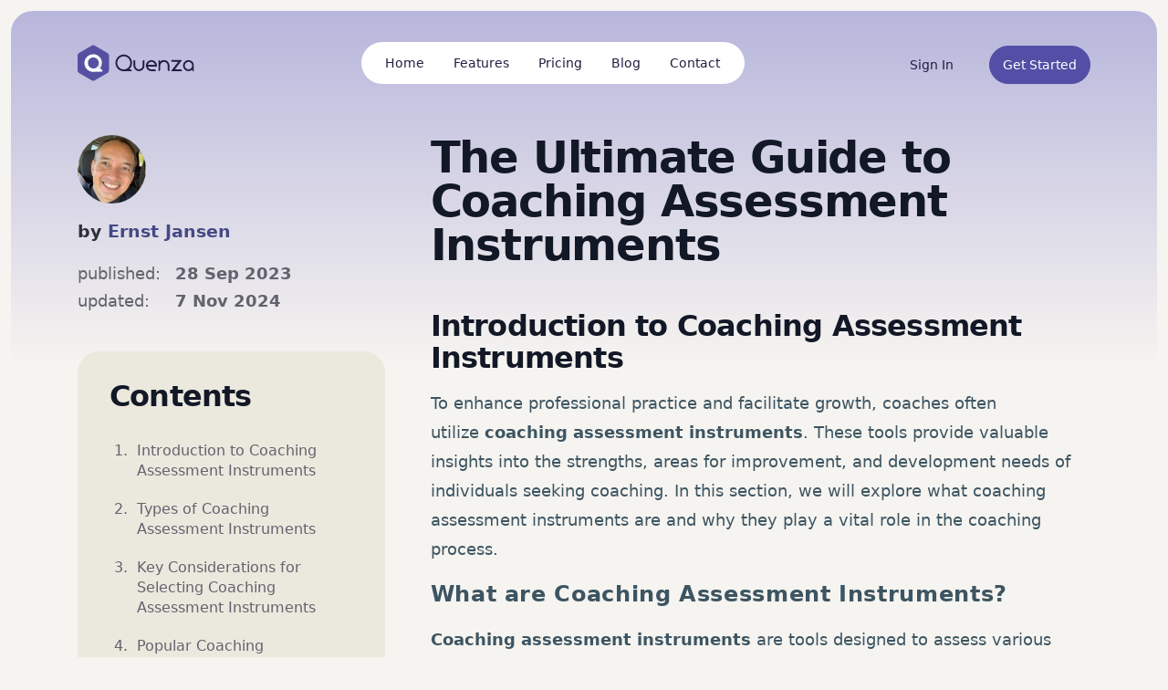

--- FILE ---
content_type: text/html; charset=UTF-8
request_url: https://quenza.com/blog/knowledge-base/coaching-assessment-instruments/
body_size: 17553
content:
<!DOCTYPE html>
<html lang="en-US">
<head>
	<meta charset="UTF-8">
	<meta name="viewport" content="width=device-width, initial-scale=1, shrink-to-fit=no">
	<link rel="profile" href="https://gmpg.org/xfn/11">

	<meta name='robots' content='index, follow, max-image-preview:large, max-snippet:-1, max-video-preview:-1' />
	<style>img:is([sizes="auto" i], [sizes^="auto," i]) { contain-intrinsic-size: 3000px 1500px }</style>
	
	<!-- This site is optimized with the Yoast SEO Premium plugin v25.3.1 (Yoast SEO v25.3.1) - https://yoast.com/wordpress/plugins/seo/ -->
	<title>The Ultimate Guide to Coaching Assessment Instruments - Quenza</title>
	<meta name="description" content="Unlock the power of coaching assessment instruments! Discover the best tools for enhancing professional practice." />
	<link rel="canonical" href="https://178.156.173.249/knowledge-base/coaching-assessment-instruments/" />
	<meta property="og:locale" content="en_US" />
	<meta property="og:type" content="article" />
	<meta property="og:title" content="The Ultimate Guide to Coaching Assessment Instruments" />
	<meta property="og:description" content="Unlock the power of coaching assessment instruments! Discover the best tools for enhancing professional practice." />
	<meta property="og:url" content="https://quenza.com/blog/knowledge-base/coaching-assessment-instruments/" />
	<meta property="og:site_name" content="Quenza" />
	<meta property="article:modified_time" content="2024-11-07T08:13:46+00:00" />
	<meta property="og:image" content="https://quenza.com/blog/wp-content/uploads/2020/10/quenza-favicon.png" />
	<meta property="og:image:width" content="192" />
	<meta property="og:image:height" content="192" />
	<meta property="og:image:type" content="image/png" />
	<meta name="twitter:card" content="summary_large_image" />
	<meta name="twitter:site" content="@Quenza_App" />
	<script type="application/ld+json" class="yoast-schema-graph">{"@context":"https://schema.org","@graph":[{"@type":"WebPage","@id":"https://quenza.com/blog/knowledge-base/coaching-assessment-instruments/","url":"https://quenza.com/blog/knowledge-base/coaching-assessment-instruments/","name":"The Ultimate Guide to Coaching Assessment Instruments - Quenza","isPartOf":{"@id":"https://quenza.com/blog/#website"},"datePublished":"2023-09-28T20:13:23+00:00","dateModified":"2024-11-07T08:13:46+00:00","description":"Unlock the power of coaching assessment instruments! Discover the best tools for enhancing professional practice.","breadcrumb":{"@id":"https://quenza.com/blog/knowledge-base/coaching-assessment-instruments/#breadcrumb"},"inLanguage":"en-US","potentialAction":[{"@type":"ReadAction","target":["https://quenza.com/blog/knowledge-base/coaching-assessment-instruments/"]}]},{"@type":"BreadcrumbList","@id":"https://quenza.com/blog/knowledge-base/coaching-assessment-instruments/#breadcrumb","itemListElement":[{"@type":"ListItem","position":1,"name":"Home","item":"https://quenza.com/blog/"},{"@type":"ListItem","position":2,"name":"Knowledge Base","item":"https://quenza.com/blog/knowledge-base/"},{"@type":"ListItem","position":3,"name":"The Ultimate Guide to Coaching Assessment Instruments"}]},{"@type":"WebSite","@id":"https://quenza.com/blog/#website","url":"https://quenza.com/blog/","name":"Quenza","description":"Craft You Care - For Therapists and Coaches","potentialAction":[{"@type":"SearchAction","target":{"@type":"EntryPoint","urlTemplate":"https://quenza.com/blog/?s={search_term_string}"},"query-input":{"@type":"PropertyValueSpecification","valueRequired":true,"valueName":"search_term_string"}}],"inLanguage":"en-US"}]}</script>
	<!-- / Yoast SEO Premium plugin. -->


<link rel='dns-prefetch' href='//quenza.com' />
<link rel="alternate" type="application/rss+xml" title="Quenza &raquo; Feed" href="https://quenza.com/blog/feed/" />
<link rel="alternate" type="application/rss+xml" title="Quenza &raquo; Comments Feed" href="https://quenza.com/blog/comments/feed/" />
<script>
window._wpemojiSettings = {"baseUrl":"https:\/\/s.w.org\/images\/core\/emoji\/15.1.0\/72x72\/","ext":".png","svgUrl":"https:\/\/s.w.org\/images\/core\/emoji\/15.1.0\/svg\/","svgExt":".svg","source":{"concatemoji":"https:\/\/quenza.com\/blog\/wp-includes\/js\/wp-emoji-release.min.js?ver=6.8.1"}};
/*! This file is auto-generated */
!function(i,n){var o,s,e;function c(e){try{var t={supportTests:e,timestamp:(new Date).valueOf()};sessionStorage.setItem(o,JSON.stringify(t))}catch(e){}}function p(e,t,n){e.clearRect(0,0,e.canvas.width,e.canvas.height),e.fillText(t,0,0);var t=new Uint32Array(e.getImageData(0,0,e.canvas.width,e.canvas.height).data),r=(e.clearRect(0,0,e.canvas.width,e.canvas.height),e.fillText(n,0,0),new Uint32Array(e.getImageData(0,0,e.canvas.width,e.canvas.height).data));return t.every(function(e,t){return e===r[t]})}function u(e,t,n){switch(t){case"flag":return n(e,"\ud83c\udff3\ufe0f\u200d\u26a7\ufe0f","\ud83c\udff3\ufe0f\u200b\u26a7\ufe0f")?!1:!n(e,"\ud83c\uddfa\ud83c\uddf3","\ud83c\uddfa\u200b\ud83c\uddf3")&&!n(e,"\ud83c\udff4\udb40\udc67\udb40\udc62\udb40\udc65\udb40\udc6e\udb40\udc67\udb40\udc7f","\ud83c\udff4\u200b\udb40\udc67\u200b\udb40\udc62\u200b\udb40\udc65\u200b\udb40\udc6e\u200b\udb40\udc67\u200b\udb40\udc7f");case"emoji":return!n(e,"\ud83d\udc26\u200d\ud83d\udd25","\ud83d\udc26\u200b\ud83d\udd25")}return!1}function f(e,t,n){var r="undefined"!=typeof WorkerGlobalScope&&self instanceof WorkerGlobalScope?new OffscreenCanvas(300,150):i.createElement("canvas"),a=r.getContext("2d",{willReadFrequently:!0}),o=(a.textBaseline="top",a.font="600 32px Arial",{});return e.forEach(function(e){o[e]=t(a,e,n)}),o}function t(e){var t=i.createElement("script");t.src=e,t.defer=!0,i.head.appendChild(t)}"undefined"!=typeof Promise&&(o="wpEmojiSettingsSupports",s=["flag","emoji"],n.supports={everything:!0,everythingExceptFlag:!0},e=new Promise(function(e){i.addEventListener("DOMContentLoaded",e,{once:!0})}),new Promise(function(t){var n=function(){try{var e=JSON.parse(sessionStorage.getItem(o));if("object"==typeof e&&"number"==typeof e.timestamp&&(new Date).valueOf()<e.timestamp+604800&&"object"==typeof e.supportTests)return e.supportTests}catch(e){}return null}();if(!n){if("undefined"!=typeof Worker&&"undefined"!=typeof OffscreenCanvas&&"undefined"!=typeof URL&&URL.createObjectURL&&"undefined"!=typeof Blob)try{var e="postMessage("+f.toString()+"("+[JSON.stringify(s),u.toString(),p.toString()].join(",")+"));",r=new Blob([e],{type:"text/javascript"}),a=new Worker(URL.createObjectURL(r),{name:"wpTestEmojiSupports"});return void(a.onmessage=function(e){c(n=e.data),a.terminate(),t(n)})}catch(e){}c(n=f(s,u,p))}t(n)}).then(function(e){for(var t in e)n.supports[t]=e[t],n.supports.everything=n.supports.everything&&n.supports[t],"flag"!==t&&(n.supports.everythingExceptFlag=n.supports.everythingExceptFlag&&n.supports[t]);n.supports.everythingExceptFlag=n.supports.everythingExceptFlag&&!n.supports.flag,n.DOMReady=!1,n.readyCallback=function(){n.DOMReady=!0}}).then(function(){return e}).then(function(){var e;n.supports.everything||(n.readyCallback(),(e=n.source||{}).concatemoji?t(e.concatemoji):e.wpemoji&&e.twemoji&&(t(e.twemoji),t(e.wpemoji)))}))}((window,document),window._wpemojiSettings);
</script>
<style id='wp-emoji-styles-inline-css'>

	img.wp-smiley, img.emoji {
		display: inline !important;
		border: none !important;
		box-shadow: none !important;
		height: 1em !important;
		width: 1em !important;
		margin: 0 0.07em !important;
		vertical-align: -0.1em !important;
		background: none !important;
		padding: 0 !important;
	}
</style>
<link rel='stylesheet' id='wp-block-library-css' href='https://quenza.com/blog/wp-includes/css/dist/block-library/style.min.css?ver=6.8.1' media='all' />
<style id='classic-theme-styles-inline-css'>
/*! This file is auto-generated */
.wp-block-button__link{color:#fff;background-color:#32373c;border-radius:9999px;box-shadow:none;text-decoration:none;padding:calc(.667em + 2px) calc(1.333em + 2px);font-size:1.125em}.wp-block-file__button{background:#32373c;color:#fff;text-decoration:none}
</style>
<style id='global-styles-inline-css'>
:root{--wp--preset--aspect-ratio--square: 1;--wp--preset--aspect-ratio--4-3: 4/3;--wp--preset--aspect-ratio--3-4: 3/4;--wp--preset--aspect-ratio--3-2: 3/2;--wp--preset--aspect-ratio--2-3: 2/3;--wp--preset--aspect-ratio--16-9: 16/9;--wp--preset--aspect-ratio--9-16: 9/16;--wp--preset--color--black: #000000;--wp--preset--color--cyan-bluish-gray: #abb8c3;--wp--preset--color--white: #ffffff;--wp--preset--color--pale-pink: #f78da7;--wp--preset--color--vivid-red: #cf2e2e;--wp--preset--color--luminous-vivid-orange: #ff6900;--wp--preset--color--luminous-vivid-amber: #fcb900;--wp--preset--color--light-green-cyan: #7bdcb5;--wp--preset--color--vivid-green-cyan: #00d084;--wp--preset--color--pale-cyan-blue: #8ed1fc;--wp--preset--color--vivid-cyan-blue: #0693e3;--wp--preset--color--vivid-purple: #9b51e0;--wp--preset--gradient--vivid-cyan-blue-to-vivid-purple: linear-gradient(135deg,rgba(6,147,227,1) 0%,rgb(155,81,224) 100%);--wp--preset--gradient--light-green-cyan-to-vivid-green-cyan: linear-gradient(135deg,rgb(122,220,180) 0%,rgb(0,208,130) 100%);--wp--preset--gradient--luminous-vivid-amber-to-luminous-vivid-orange: linear-gradient(135deg,rgba(252,185,0,1) 0%,rgba(255,105,0,1) 100%);--wp--preset--gradient--luminous-vivid-orange-to-vivid-red: linear-gradient(135deg,rgba(255,105,0,1) 0%,rgb(207,46,46) 100%);--wp--preset--gradient--very-light-gray-to-cyan-bluish-gray: linear-gradient(135deg,rgb(238,238,238) 0%,rgb(169,184,195) 100%);--wp--preset--gradient--cool-to-warm-spectrum: linear-gradient(135deg,rgb(74,234,220) 0%,rgb(151,120,209) 20%,rgb(207,42,186) 40%,rgb(238,44,130) 60%,rgb(251,105,98) 80%,rgb(254,248,76) 100%);--wp--preset--gradient--blush-light-purple: linear-gradient(135deg,rgb(255,206,236) 0%,rgb(152,150,240) 100%);--wp--preset--gradient--blush-bordeaux: linear-gradient(135deg,rgb(254,205,165) 0%,rgb(254,45,45) 50%,rgb(107,0,62) 100%);--wp--preset--gradient--luminous-dusk: linear-gradient(135deg,rgb(255,203,112) 0%,rgb(199,81,192) 50%,rgb(65,88,208) 100%);--wp--preset--gradient--pale-ocean: linear-gradient(135deg,rgb(255,245,203) 0%,rgb(182,227,212) 50%,rgb(51,167,181) 100%);--wp--preset--gradient--electric-grass: linear-gradient(135deg,rgb(202,248,128) 0%,rgb(113,206,126) 100%);--wp--preset--gradient--midnight: linear-gradient(135deg,rgb(2,3,129) 0%,rgb(40,116,252) 100%);--wp--preset--font-size--small: 13px;--wp--preset--font-size--medium: 20px;--wp--preset--font-size--large: 36px;--wp--preset--font-size--x-large: 42px;--wp--preset--spacing--20: 0.44rem;--wp--preset--spacing--30: 0.67rem;--wp--preset--spacing--40: 1rem;--wp--preset--spacing--50: 1.5rem;--wp--preset--spacing--60: 2.25rem;--wp--preset--spacing--70: 3.38rem;--wp--preset--spacing--80: 5.06rem;--wp--preset--shadow--natural: 6px 6px 9px rgba(0, 0, 0, 0.2);--wp--preset--shadow--deep: 12px 12px 50px rgba(0, 0, 0, 0.4);--wp--preset--shadow--sharp: 6px 6px 0px rgba(0, 0, 0, 0.2);--wp--preset--shadow--outlined: 6px 6px 0px -3px rgba(255, 255, 255, 1), 6px 6px rgba(0, 0, 0, 1);--wp--preset--shadow--crisp: 6px 6px 0px rgba(0, 0, 0, 1);}:where(.is-layout-flex){gap: 0.5em;}:where(.is-layout-grid){gap: 0.5em;}body .is-layout-flex{display: flex;}.is-layout-flex{flex-wrap: wrap;align-items: center;}.is-layout-flex > :is(*, div){margin: 0;}body .is-layout-grid{display: grid;}.is-layout-grid > :is(*, div){margin: 0;}:where(.wp-block-columns.is-layout-flex){gap: 2em;}:where(.wp-block-columns.is-layout-grid){gap: 2em;}:where(.wp-block-post-template.is-layout-flex){gap: 1.25em;}:where(.wp-block-post-template.is-layout-grid){gap: 1.25em;}.has-black-color{color: var(--wp--preset--color--black) !important;}.has-cyan-bluish-gray-color{color: var(--wp--preset--color--cyan-bluish-gray) !important;}.has-white-color{color: var(--wp--preset--color--white) !important;}.has-pale-pink-color{color: var(--wp--preset--color--pale-pink) !important;}.has-vivid-red-color{color: var(--wp--preset--color--vivid-red) !important;}.has-luminous-vivid-orange-color{color: var(--wp--preset--color--luminous-vivid-orange) !important;}.has-luminous-vivid-amber-color{color: var(--wp--preset--color--luminous-vivid-amber) !important;}.has-light-green-cyan-color{color: var(--wp--preset--color--light-green-cyan) !important;}.has-vivid-green-cyan-color{color: var(--wp--preset--color--vivid-green-cyan) !important;}.has-pale-cyan-blue-color{color: var(--wp--preset--color--pale-cyan-blue) !important;}.has-vivid-cyan-blue-color{color: var(--wp--preset--color--vivid-cyan-blue) !important;}.has-vivid-purple-color{color: var(--wp--preset--color--vivid-purple) !important;}.has-black-background-color{background-color: var(--wp--preset--color--black) !important;}.has-cyan-bluish-gray-background-color{background-color: var(--wp--preset--color--cyan-bluish-gray) !important;}.has-white-background-color{background-color: var(--wp--preset--color--white) !important;}.has-pale-pink-background-color{background-color: var(--wp--preset--color--pale-pink) !important;}.has-vivid-red-background-color{background-color: var(--wp--preset--color--vivid-red) !important;}.has-luminous-vivid-orange-background-color{background-color: var(--wp--preset--color--luminous-vivid-orange) !important;}.has-luminous-vivid-amber-background-color{background-color: var(--wp--preset--color--luminous-vivid-amber) !important;}.has-light-green-cyan-background-color{background-color: var(--wp--preset--color--light-green-cyan) !important;}.has-vivid-green-cyan-background-color{background-color: var(--wp--preset--color--vivid-green-cyan) !important;}.has-pale-cyan-blue-background-color{background-color: var(--wp--preset--color--pale-cyan-blue) !important;}.has-vivid-cyan-blue-background-color{background-color: var(--wp--preset--color--vivid-cyan-blue) !important;}.has-vivid-purple-background-color{background-color: var(--wp--preset--color--vivid-purple) !important;}.has-black-border-color{border-color: var(--wp--preset--color--black) !important;}.has-cyan-bluish-gray-border-color{border-color: var(--wp--preset--color--cyan-bluish-gray) !important;}.has-white-border-color{border-color: var(--wp--preset--color--white) !important;}.has-pale-pink-border-color{border-color: var(--wp--preset--color--pale-pink) !important;}.has-vivid-red-border-color{border-color: var(--wp--preset--color--vivid-red) !important;}.has-luminous-vivid-orange-border-color{border-color: var(--wp--preset--color--luminous-vivid-orange) !important;}.has-luminous-vivid-amber-border-color{border-color: var(--wp--preset--color--luminous-vivid-amber) !important;}.has-light-green-cyan-border-color{border-color: var(--wp--preset--color--light-green-cyan) !important;}.has-vivid-green-cyan-border-color{border-color: var(--wp--preset--color--vivid-green-cyan) !important;}.has-pale-cyan-blue-border-color{border-color: var(--wp--preset--color--pale-cyan-blue) !important;}.has-vivid-cyan-blue-border-color{border-color: var(--wp--preset--color--vivid-cyan-blue) !important;}.has-vivid-purple-border-color{border-color: var(--wp--preset--color--vivid-purple) !important;}.has-vivid-cyan-blue-to-vivid-purple-gradient-background{background: var(--wp--preset--gradient--vivid-cyan-blue-to-vivid-purple) !important;}.has-light-green-cyan-to-vivid-green-cyan-gradient-background{background: var(--wp--preset--gradient--light-green-cyan-to-vivid-green-cyan) !important;}.has-luminous-vivid-amber-to-luminous-vivid-orange-gradient-background{background: var(--wp--preset--gradient--luminous-vivid-amber-to-luminous-vivid-orange) !important;}.has-luminous-vivid-orange-to-vivid-red-gradient-background{background: var(--wp--preset--gradient--luminous-vivid-orange-to-vivid-red) !important;}.has-very-light-gray-to-cyan-bluish-gray-gradient-background{background: var(--wp--preset--gradient--very-light-gray-to-cyan-bluish-gray) !important;}.has-cool-to-warm-spectrum-gradient-background{background: var(--wp--preset--gradient--cool-to-warm-spectrum) !important;}.has-blush-light-purple-gradient-background{background: var(--wp--preset--gradient--blush-light-purple) !important;}.has-blush-bordeaux-gradient-background{background: var(--wp--preset--gradient--blush-bordeaux) !important;}.has-luminous-dusk-gradient-background{background: var(--wp--preset--gradient--luminous-dusk) !important;}.has-pale-ocean-gradient-background{background: var(--wp--preset--gradient--pale-ocean) !important;}.has-electric-grass-gradient-background{background: var(--wp--preset--gradient--electric-grass) !important;}.has-midnight-gradient-background{background: var(--wp--preset--gradient--midnight) !important;}.has-small-font-size{font-size: var(--wp--preset--font-size--small) !important;}.has-medium-font-size{font-size: var(--wp--preset--font-size--medium) !important;}.has-large-font-size{font-size: var(--wp--preset--font-size--large) !important;}.has-x-large-font-size{font-size: var(--wp--preset--font-size--x-large) !important;}
:where(.wp-block-post-template.is-layout-flex){gap: 1.25em;}:where(.wp-block-post-template.is-layout-grid){gap: 1.25em;}
:where(.wp-block-columns.is-layout-flex){gap: 2em;}:where(.wp-block-columns.is-layout-grid){gap: 2em;}
:root :where(.wp-block-pullquote){font-size: 1.5em;line-height: 1.6;}
</style>
<link rel='stylesheet' id='parent-bootstrap-styles-css' href='https://quenza.com/blog/wp-content/themes/understrap/css/theme.min.css?ver=0.5.8' media='all' />
<link rel='stylesheet' id='child-custom-styles-css' href='https://quenza.com/blog/wp-content/themes/understrap-child/style.css?ver=0.5.8' media='all' />
<link rel='stylesheet' id='popup-maker-site-css' href='//quenza.com/blog/wp-content/uploads/pum/pum-site-styles.css?generated=1750852184&#038;ver=1.20.5' media='all' />
<link rel='stylesheet' id='fixedtoc-style-css' href='https://quenza.com/blog/wp-content/plugins/fixed-toc/frontend/assets/css/ftoc.min.css?ver=3.1.22' media='all' />
<script src="https://quenza.com/blog/wp-includes/js/jquery/jquery.min.js?ver=3.7.1" id="jquery-core-js"></script>
<script src="https://quenza.com/blog/wp-includes/js/jquery/jquery-migrate.min.js?ver=3.4.1" id="jquery-migrate-js"></script>
<link rel="https://api.w.org/" href="https://quenza.com/blog/wp-json/" /><link rel="alternate" title="JSON" type="application/json" href="https://quenza.com/blog/wp-json/wp/v2/knowledgebase/21407" /><link rel="EditURI" type="application/rsd+xml" title="RSD" href="https://quenza.com/blog/xmlrpc.php?rsd" />
<meta name="generator" content="WordPress 6.8.1" />
<link rel='shortlink' href='https://quenza.com/blog/?p=21407' />
<link rel="alternate" title="oEmbed (JSON)" type="application/json+oembed" href="https://quenza.com/blog/wp-json/oembed/1.0/embed?url=https%3A%2F%2Fquenza.com%2Fblog%2Fknowledge-base%2Fcoaching-assessment-instruments%2F" />
<link rel="alternate" title="oEmbed (XML)" type="text/xml+oembed" href="https://quenza.com/blog/wp-json/oembed/1.0/embed?url=https%3A%2F%2Fquenza.com%2Fblog%2Fknowledge-base%2Fcoaching-assessment-instruments%2F&#038;format=xml" />
<meta name="mobile-web-app-capable" content="yes">
<meta name="apple-mobile-web-app-capable" content="yes">
<meta name="apple-mobile-web-app-title" content="Quenza - Craft You Care - For Therapists and Coaches">
		<style id="wp-custom-css">
			figcaption.wp-element-caption {
	display: block!important;
}		</style>
		
	<link rel="preload" href="https://quenza.com/blog/wp-content/themes/understrap-child/fonts/Quenza-Salespage.eot" as="font" crossorigin>
	<link rel="preload" href="https://quenza.com/blog/wp-content/themes/understrap-child/fonts/Quenza-Salespage.ttf" as="font" crossorigin>
	<link rel="preload" href="https://quenza.com/blog/wp-content/themes/understrap-child/fonts/Quenza-Salespage.woff" as="font" crossorigin>
	<link rel="preload" href="https://quenza.com/blog/wp-content/themes/understrap-child/fonts/Quenza-Salespage.svg" as="font" crossorigin>

	<style>

	</style>


<script defer data-domain="quenza.com" src="https://plausible.io/js/script.file-downloads.outbound-links.tagged-events.js"></script>

<script>window.plausible = window.plausible || function() { (window.plausible.q = window.plausible.q || []).push(arguments) }</script>

</head>

<body class="wp-singular knowledgebase-template-default single single-knowledgebase postid-21407 wp-embed-responsive wp-theme-understrap wp-child-theme-understrap-child group-blog has-ftoc" itemscope itemtype="http://schema.org/WebSite">

<div id="bck-wrap">

<!-- Google Tag Manager (noscript) -->
<noscript><iframe src="https://www.googletagmanager.com/ns.html?id=GTM-NBZG6SV"
height="0" width="0" style="display:none;visibility:hidden"></iframe></noscript>
<!-- End Google Tag Manager (noscript) -->
<div class="site" id="page">

	<!-- ******************* The Navbar Area ******************* -->
	<div id="wrapper-navbar" class="navbar-wrap">

				<nav class="navbar navbar-expand-lg navbar-dark">
			<div class="container">

				<a href="/" class="navbar-brand"><img src="https://quenza.com/blog/wp-content/themes/understrap-child/img/logo---dark-text.svg" alt="Quenza"/></a>
				<button type="button" class="navbar-toggler" data-toggle="collapse" data-target="#navbarCollapse">
					<span class="navbar-toggler-icon"></span>
				</button>

				<div class="collapse navbar-collapse" id="navbarCollapse">
					<div id="navbar-main" class="navbar-nav mx-auto">
						<!-- /knowledge-base/coaching-assessment-instruments/ --><a href="/" class="nav-item nav-link">Home</a><!-- /knowledge-base/coaching-assessment-instruments/ --><a href="/features/client-management" class="nav-item nav-link">Features</a><!-- /knowledge-base/coaching-assessment-instruments/ --><a href="/pricing/" class="nav-item nav-link">Pricing</a><!-- /knowledge-base/coaching-assessment-instruments/ --><a href="/blog/" class="nav-item nav-link">Blog</a><!-- /knowledge-base/coaching-assessment-instruments/ --><a href="/contact/" class="nav-item nav-link">Contact</a>					</div>
					<div class="navbar-nav navbar-btns ml-auto">
						<a href="https://my.quenza.com" class="btn btn-link" rel="nofollow" data-button-header="sign_in_header">Sign In</a>
						<a href="https://my.quenza.com/register" class="btn btn-primary" data-button-header="start_trial_header">Get Started</a>
					</div>
				</div>
			</div>
		</nav>

	</div><!-- #wrapper-navbar end -->


    <div class="wrapper" id="single-wrapper">

        <div class="container" id="content" tabindex="-1">

            <div class="row mb-5 medium-gutters">
                <div class="cols col-lg-4 order-1 order-lg-1">
                    <div class="entry-meta pb-lg-4">
                        <div class="author-avatar"><img alt='' src='https://secure.gravatar.com/avatar/35977ce1bcaef2ecd95c35a41a38bb1c46eb6d5f7c2b2c1143f5b4b4213cbe9c?s=75&#038;d=mm&#038;r=g' srcset='https://secure.gravatar.com/avatar/35977ce1bcaef2ecd95c35a41a38bb1c46eb6d5f7c2b2c1143f5b4b4213cbe9c?s=150&#038;d=mm&#038;r=g 2x' class='avatar avatar-75 photo' height='75' width='75' decoding='async'/></div>
                        <div class="byline">by <span><a href="https://quenza.com/blog/team/ernst-jansen/">Ernst Jansen</a></span></div>

                        <div class="meta-details">
                            <table class="table table-sm">
                                <tbody>
                                <tr><th>published:</th><td>28 Sep 2023</td></tr>
                                <tr><th>updated:</th><td>7 Nov 2024</td></tr>                                </tbody>
                            </table>
                        </div>

                                            </div><!-- .entry-meta -->

                    
<style id="fixedtoc-style-inline-css">#ftwp-container.ftwp-wrap #ftwp-contents { width: 250px; height: auto; } #ftwp-container.ftwp-wrap #ftwp-trigger { width: 50px; height: 50px; font-size: 30px; } #ftwp-container #ftwp-trigger.ftwp-border-medium { font-size: 29px; } #ftwp-container.ftwp-wrap #ftwp-header { font-size: 22px; font-family: inherit; } #ftwp-container.ftwp-wrap #ftwp-header-title { font-weight: bold; } #ftwp-container.ftwp-wrap #ftwp-list { font-size: 16px; font-family: inherit; } #ftwp-container #ftwp-list.ftwp-liststyle-decimal .ftwp-anchor::before { font-size: 16px; } #ftwp-container.ftwp-wrap #ftwp-trigger { color: #333; background: rgba(243,243,243,0.95); } #ftwp-container.ftwp-wrap #ftwp-trigger { border-color: rgba(51,51,51,0.95); } #ftwp-container.ftwp-wrap #ftwp-header { color: #3e849e; background: rgba(255,255,255,0.95); } #ftwp-container.ftwp-wrap #ftwp-contents:hover #ftwp-header { background: #ffffff; } #ftwp-container.ftwp-wrap #ftwp-list { color: #333; background: rgba(255,255,255,0.95); } #ftwp-container.ftwp-wrap #ftwp-contents:hover #ftwp-list { background: #ffffff; } #ftwp-container.ftwp-wrap #ftwp-list .ftwp-anchor:hover { color: #3e849e; } #ftwp-container.ftwp-wrap #ftwp-list .ftwp-anchor:focus, #ftwp-container.ftwp-wrap #ftwp-list .ftwp-active, #ftwp-container.ftwp-wrap #ftwp-list .ftwp-active:hover { color: #fff; } #ftwp-container.ftwp-wrap #ftwp-list .ftwp-text::before { background: rgba(62,132,158,0.95); } .ftwp-heading-target::before { background: rgba(62,132,158,0.95); } #ftwp-container.ftwp-wrap #ftwp-list .ftwp-text::before { background: rgba(255,255,255,0.95); } #ftwp-container #ftwp-list.ftwp-effect-round-corners .ftwp-anchor.ftwp-active .ftwp-text::before, #ftwp-container #ftwp-list.ftwp-effect-round-corners .ftwp-anchor:focus .ftwp-text::before { background: rgba(62,132,158,0.95); }</style>
<aside id="fixedtoc-2" class="widget ftwp-widget"><div id="ftwp-widget-container"><div id="ftwp-container" class="ftwp-wrap ftwp-hidden-state ftwp-minimize ftwp-top-right"><button type="button" id="ftwp-trigger" class="ftwp-shape-round ftwp-border-medium" title="click To Maximize The Table Of Contents"><span class="ftwp-trigger-icon ftwp-icon-ellipsis"></span></button><nav id="ftwp-contents" class="ftwp-shape-square ftwp-border-none"><header id="ftwp-header"><span id="ftwp-header-control" class="ftwp-icon-ellipsis"></span><button type="button" id="ftwp-header-minimize" class="ftwp-icon-expand" aria-labelledby="ftwp-header-title" aria-label="Expand or collapse"></button><h3 id="ftwp-header-title">Contents</h3></header><ol id="ftwp-list" class="ftwp-liststyle-decimal ftwp-effect-round-corners"><li class="ftwp-item"><a class="ftwp-anchor" href="#introductiontocoachingassessmentinstruments"><span class="ftwp-text">Introduction to Coaching Assessment Instruments</span></a></li><li class="ftwp-item"><a class="ftwp-anchor" href="#typesofcoachingassessmentinstruments"><span class="ftwp-text">Types of Coaching Assessment Instruments</span></a></li><li class="ftwp-item"><a class="ftwp-anchor" href="#keyconsiderationsforselectingcoachingassessmentinstruments"><span class="ftwp-text">Key Considerations for Selecting Coaching Assessment Instruments</span></a></li><li class="ftwp-item"><a class="ftwp-anchor" href="#popularcoachingassessmentinstruments"><span class="ftwp-text">Popular Coaching Assessment Instruments</span></a></li><li class="ftwp-item"><a class="ftwp-anchor" href="#ethicalconsiderationsinusingcoachingassessmentinstruments"><span class="ftwp-text">Ethical Considerations in Using Coaching Assessment Instruments</span></a></li></ol></nav></div>
</div></aside>
                </div>
                <div class="cols col-lg-8 order-2 order-lg-1">
                    <header class="entry-header" style="margin-bottom: 2rem;">
                        <div class="cat-list">
                                                    </div>
                        <h1 class="entry-title">The Ultimate Guide to Coaching Assessment Instruments</h1>                    </header>

                    <main class="site-main" id="main">

                        <article class="post-21407 knowledgebase type-knowledgebase status-publish hentry kbcategories-coaching-career post-ftoc" id="post-21407">

                                                    
                            <div class="entry-content">

                                <div id="ftwp-postcontent">
<h2 id="introductiontocoachingassessmentinstruments" class="wp-block-heading ftwp-heading">Introduction to Coaching Assessment Instruments</h2>



<p>To enhance professional practice and facilitate growth, coaches often utilize&nbsp;<strong>coaching assessment instruments</strong>. These tools provide valuable insights into the strengths, areas for improvement, and development needs of individuals seeking coaching. In this section, we will explore what coaching assessment instruments are and why they play a vital role in the coaching process.</p>



<h3 class="wp-block-heading" id="whatarecoachingassessmentinstruments">What are Coaching Assessment Instruments?</h3>



<p><strong>Coaching assessment instruments</strong>&nbsp;are tools designed to assess various aspects of an individual&#8217;s performance, skills, behaviors, or mindset. These instruments help coaches gather objective data, enabling them to better understand their clients and tailor their coaching approach accordingly.</p>



<p>Coaching assessment instruments come in various forms, including&nbsp;<strong>self-report questionnaires</strong>,&nbsp;<strong>observational assessments</strong>, and&nbsp;<strong>performance-based assessments</strong>. Each type of instrument offers unique benefits and serves different purposes, allowing coaches to gather comprehensive information about their clients&#8217; needs and progress.</p>



<h3 class="wp-block-heading" id="importanceofcoachingassessmentinprofessionalpractice">Importance of Coaching Assessment in Professional Practice</h3>



<p>Coaching assessment is a critical component of professional practice, as it serves multiple purposes that benefit both coaches and their clients. Here are some key reasons why coaching assessment is important:</p>



<ol class="wp-block-list">
<li><strong>Identifying strengths and areas for improvement</strong>: Assessment instruments help coaches identify their clients&#8217; strengths and areas where further development is needed. This allows coaches to create targeted coaching plans to maximize their clients&#8217; potential.</li>



<li><strong>Setting goals and tracking progress</strong>: By using assessment instruments, coaches can establish clear, measurable goals with their clients. Regular assessment and feedback enable coaches to track progress and provide support throughout the coaching journey.</li>



<li><strong>Enhancing self-awareness</strong>: Assessment instruments facilitate self-reflection and self-awareness, allowing clients to gain deeper insights into their own behaviors, beliefs, and values. This self-awareness is often a catalyst for personal growth and development.</li>



<li><strong>Providing a basis for feedback and accountability</strong>: Assessment instruments provide objective data that coaches can use to provide meaningful feedback to their clients. This feedback promotes accountability and encourages clients to take ownership of their development.</li>



<li><strong>Tailoring coaching interventions</strong>: With the information obtained from assessment instruments, coaches can tailor their coaching interventions to the specific needs of their clients. This individualized approach maximizes the effectiveness of the coaching process.</li>
</ol>



<p>By utilizing coaching assessment instruments, coaches can gather valuable data, gain a comprehensive understanding of their clients, and provide targeted support. This enhances the coaching experience, promotes growth, and helps clients achieve their desired outcomes.</p>



<p>In the next section, we will explore the different types of coaching assessment instruments, including self-report questionnaires, observational assessments, and performance-based assessments. Stay tuned to learn more about these valuable tools that support the coaching process.</p>



<h2 id="typesofcoachingassessmentinstruments" class="wp-block-heading ftwp-heading">Types of Coaching Assessment Instruments</h2>



<p>When it comes to assessing coaching effectiveness and progress, coaches utilize various&nbsp;<strong>coaching assessment instruments</strong>. These tools help coaches gather valuable information about their clients and tailor their coaching approach accordingly. There are three primary types of coaching assessment instruments:&nbsp;<strong>self-report questionnaires</strong>,&nbsp;<strong>observational assessments</strong>, and&nbsp;<strong>performance-based assessments</strong>.</p>



<h3 class="wp-block-heading" id="selfreportquestionnaires">Self-Report Questionnaires</h3>



<p>Self-report questionnaires are one of the most commonly used coaching assessment instruments. These questionnaires typically consist of a series of statements or questions that clients respond to based on their personal experiences and perceptions. The aim is to gather subjective information about the client&#8217;s thoughts, feelings, behaviors, and beliefs related to the coaching process.</p>



<p>Self-report questionnaires provide coaches with valuable insights into their clients&#8217; self-perception, attitudes, and motivations. These assessments can cover a wide range of topics, such as coaching satisfaction, goal progress, self-efficacy, and work-life balance. Coaches can use the data collected to identify areas of strength and areas that may require further attention.</p>



<h3 class="wp-block-heading" id="observationalassessments">Observational Assessments</h3>



<p>Observational assessments involve coaches directly observing their clients&#8217; behaviors, actions, and interactions in various contexts. Coaches carefully observe and <a href="https://quenza.com/blog/counseling-session-notes/" data-wpil-monitor-id="106">take notes during coaching sessions</a>, meetings, or other relevant situations. These assessments focus on gathering objective data about the client&#8217;s performance, communication skills, problem-solving abilities, and overall progress.</p>



<p>By observing their clients in action, coaches can better understand their strengths, areas for improvement, and the impact of their coaching interventions. This type of assessment allows coaches to provide specific feedback and tailor their coaching strategies to suit their clients&#8217; individual needs.</p>



<h3 class="wp-block-heading" id="performancebasedassessments">Performance-Based Assessments</h3>



<p>Performance-based assessments involve clients actively demonstrating their skills and abilities in real or simulated scenarios. These assessments can include role-plays, case studies, or other practical exercises that allow clients to showcase their learning and progress. Coaches evaluate their clients&#8217; performance based on predetermined criteria and provide constructive feedback to enhance their development.</p>



<p>Performance-based assessments provide coaches with tangible evidence of their clients&#8217; abilities and progress. These assessments are particularly useful for assessing skills such as communication, leadership, problem-solving, and decision-making. By engaging in hands-on activities, clients can further develop their skills and gain confidence in their abilities.</p>



<p>It&#8217;s important for coaches to choose the appropriate assessment instruments based on the coaching context, goals, and client needs. By utilizing a combination of self-report questionnaires, observational assessments, and performance-based assessments, coaches can gather comprehensive data to guide their coaching interventions and support their clients&#8217; growth.</p>



<p>Remember, coaching assessment instruments are valuable tools, but they should always be used ethically and responsibly. Coaches should ensure that clients provide informed consent and maintain the confidentiality of assessment data. By adhering to ethical guidelines and employing appropriate assessment techniques, coaches can effectively evaluate their coaching effectiveness and contribute to their clients&#8217; personal and professional development.</p>



<h2 id="keyconsiderationsforselectingcoachingassessmentinstruments" class="wp-block-heading ftwp-heading">Key Considerations for Selecting Coaching Assessment Instruments</h2>



<p>When selecting&nbsp;<strong>coaching assessment instruments</strong>, it is important to consider several key factors to ensure their effectiveness and appropriateness for your coaching practice. These considerations include&nbsp;<strong>validity and reliability</strong>,&nbsp;<strong>cultural sensitivity and diversity</strong>, and&nbsp;<strong>practicality and accessibility</strong>.</p>



<h3 class="wp-block-heading" id="validityandreliability">Validity and Reliability</h3>



<p>Valid and reliable assessment instruments are crucial for accurate measurement and evaluation. Validity refers to the extent to which an assessment instrument measures what it intends to measure. Reliability, on the other hand, refers to the consistency and stability of the instrument&#8217;s results over time and across different contexts.</p>



<p>Coaches should choose assessment instruments that have undergone rigorous testing and validation processes, with evidence of their reliability and validity. This ensures that the assessments provide accurate and consistent information about the coachee&#8217;s characteristics or progress. When using assessment instruments, it is important to interpret the results within the context of their limitations and the specific goals of the coaching relationship.</p>



<h3 class="wp-block-heading" id="culturalsensitivityanddiversity">Cultural Sensitivity and Diversity</h3>



<p>Coaching is a diverse field with clients from various backgrounds and cultures. It is essential to consider the cultural sensitivity and diversity of the assessment instruments used. Assessments should be designed to minimize biases and account for cultural differences to ensure fair and equitable outcomes for all individuals.</p>



<p>When selecting assessment instruments, coaches should consider whether the instrument has been validated with diverse populations and whether it includes culturally appropriate items or measures. It is important to be aware of cultural nuances and adapt the assessment process accordingly to avoid potential misinterpretations or misunderstandings.</p>



<h3 class="wp-block-heading" id="practicalityandaccessibility">Practicality and Accessibility</h3>



<p>Practicality and accessibility are important considerations when selecting coaching assessment instruments. Practicality refers to the ease of administration, scoring, and interpretation of the assessment. Assessments should be user-friendly, time-efficient, and easy to understand.</p>



<p>Accessibility refers to the availability and affordability of the assessment instruments. Coaches should select instruments that are readily accessible and affordable for both themselves and their clients. This ensures that the assessment process can be efficiently integrated into the coaching practice without undue burden or cost.</p>



<p>Coaches should also consider the appropriateness of the assessment instrument for the coaching context and the specific needs of the coachee. It is important to select instruments that align with the coaching goals, target specific areas of focus, and provide meaningful insights for the coaching process.</p>



<p>By considering the factors of validity and reliability, cultural sensitivity and diversity, as well as practicality and accessibility, coaches can make informed decisions when selecting coaching assessment instruments. These considerations help ensure that the chosen instruments are effective, unbiased, and appropriate for the coaching context, thereby enhancing the quality and impact of the coaching process.</p>



<h2 id="popularcoachingassessmentinstruments" class="wp-block-heading ftwp-heading">Popular Coaching Assessment Instruments</h2>



<p>When it comes to coaching,&nbsp;<strong>assessment instruments</strong>&nbsp;play a vital role in understanding clients&#8217; needs, strengths, and areas for development. Here are four popular <a href="https://quenza.com/blog/knowledge-base/cbt-for-self-esteem/">coaching assessment</a> instruments commonly used by coaches and mental health professionals:</p>



<h3 class="wp-block-heading" id="thegrowmodel">The GROW Model</h3>



<p>The GROW Model is a widely recognized coaching framework that helps individuals set and achieve their goals. It stands for&nbsp;<strong>Goal, Reality, Options, and Way Forward</strong>. <a href="https://quenza.com/blog/coaching-software/" data-wpil-monitor-id="352">Coaches use this model to guide</a> clients through a structured process of exploring their aspirations, assessing their current reality, generating options, and creating an action plan to move forward.</p>



<p>The GROW Model provides a structured approach to coaching conversations, allowing coaches to facilitate self-reflection, goal-setting, and accountability. By using this model, coaches can help clients gain clarity, identify obstacles, and create a roadmap for success.</p>



<h3 class="wp-block-heading" id="thewheeloflifeassessment">The Wheel of Life Assessment</h3>



<p>The Wheel of Life Assessment is a visual tool that helps individuals assess their life satisfaction and identify areas that require attention. This assessment divides <a href="https://quenza.com/blog/wheel-of-life-assessment/">life into different categories</a>, such as career, relationships, health, and personal growth. Clients rate their level of satisfaction in each category on a scale from 1 to 10, creating a visual representation of their life &#8220;wheel.&#8221;</p>



<p>The Wheel of Life Assessment enables coaches to gain insights into clients&#8217; overall life balance and identify areas where they may be experiencing challenges or dissatisfaction. This assessment serves as a foundation for setting goals and creating strategies to enhance well-being and fulfillment.</p>



<h3 class="wp-block-heading" id="themyersbriggstypeindicatormbti">The Myers-Briggs Type Indicator (MBTI)</h3>



<p>The Myers-Briggs Type Indicator (MBTI) is a widely used personality assessment tool that categorizes individuals into different personality types based on their preferences in four key areas:&nbsp;<strong>Extraversion or Introversion</strong>,&nbsp;<strong>Sensing or Intuition</strong>,&nbsp;<strong>Thinking or Feeling</strong>, and&nbsp;<strong>Judging or Perceiving</strong>. The MBTI provides insights into how individuals perceive the world, make decisions, and interact with others.</p>



<p>Coaches often use the MBTI to help clients gain self-awareness, understand their communication styles, and appreciate the diversity of others. This assessment can enhance coaching sessions by facilitating effective communication, team building, and self-development.</p>



<h3 class="wp-block-heading" id="theemotionalintelligenceassessment">The Emotional Intelligence Assessment</h3>



<p>Emotional intelligence (EI) refers to the ability to recognize, understand, and manage emotions effectively. The Emotional Intelligence Assessment measures an individual&#8217;s level of emotional intelligence across various domains, including self-awareness, self-regulation, empathy, and social skills.</p>



<p>Coaches utilize the Emotional Intelligence Assessment to help clients develop greater emotional self-awareness, improve their interpersonal relationships, and enhance their leadership abilities. By understanding their emotional strengths and areas for growth, clients can make positive changes in their personal and professional lives.</p>



<p>By incorporating these popular coaching assessment instruments into their practice, coaches can gain valuable insights into their clients&#8217; needs, preferences, and areas for development. These assessments serve as powerful tools for fostering self-awareness, setting goals, and facilitating positive change.</p>



<h2 id="ethicalconsiderationsinusingcoachingassessmentinstruments" class="wp-block-heading ftwp-heading">Ethical Considerations in Using Coaching Assessment Instruments</h2>



<p>When utilizing&nbsp;<strong>coaching assessment instruments</strong>, coaches have a responsibility to uphold ethical standards throughout the assessment process. This involves considering factors such as&nbsp;<strong>informed consent and confidentiality</strong>, understanding the&nbsp;<strong>ethical responsibilities of coaches</strong>, and using assessments&nbsp;<strong>responsibly</strong>.</p>



<h3 class="wp-block-heading" id="informedconsentandconfidentiality">Informed Consent and Confidentiality</h3>



<p>Informed consent is a critical aspect of using coaching assessment instruments ethically. Coaches must ensure that clients fully understand the purpose, process, and potential benefits or risks associated with the assessment. This includes providing clear explanations of the assessment&#8217;s objectives, how the information will be used, and any potential limitations.</p>



<p>Confidentiality is also vital in the assessment process. Coaches must respect and protect the privacy of their clients. They should obtain explicit permission to collect and store personal data and ensure that the information remains confidential unless required by law or when there is a risk of harm to the client or others.</p>



<h3 class="wp-block-heading" id="ethicalresponsibilitiesofcoaches">Ethical Responsibilities of Coaches</h3>



<p>Coaches have a professional and ethical responsibility to use coaching assessment instruments with integrity and competence. They should have the necessary qualifications, training, and expertise to administer and interpret the assessments accurately. Coaches must also remain up-to-date with current research and ethical guidelines related to the use of assessment instruments.</p>



<p>Moreover, coaches should be aware of potential biases and limitations associated with specific assessment tools. They should consider clients&#8217; cultural backgrounds, individual differences, and diverse needs when selecting and interpreting assessment results. It is essential to use assessments that are culturally sensitive and appropriate for the client population.</p>



<h3 class="wp-block-heading" id="usingassessmentsresponsibly">Using Assessments Responsibly</h3>



<p>Coaches must use coaching assessment instruments responsibly to ensure the well-being and growth of their clients. This involves using the assessment results as a <a href="https://quenza.com/blog/therapy-tools-for-ocd/">guide for coaching interventions</a> and not as definitive labels or judgments. Coaches should approach the assessment data with empathy and understanding, recognizing that individuals are complex and multifaceted.</p>



<p>It is crucial to discuss assessment results openly and collaboratively with clients, encouraging their active participation in the interpretation and application of findings. Coaches should emphasize the developmental nature of assessments and help clients understand that they serve as a means for self-reflection, self-awareness, and personal growth.</p>



<p>By upholding ethical standards, coaches can create a safe and supportive environment for clients to explore their strengths, challenges, and aspirations. They can use coaching assessment instruments as valuable tools to enhance the coaching process and facilitate positive change.</p>
</div>
                                
                            </div><!-- .entry-content -->

                            <footer class="entry-footer">

                                                                <div class="about-author">
                                    <div class="row small-gutters">
                                        <div class="cols col-md-12 title-wrap"><h3>About the author</h3></div>
                                    </div>
                                    <div class="row small-gutters">
                                        <div class="cols col-md-8">
                                            <p>Ernst is a seasoned professional at the nexus of mental health and technology, recognized for his expertise honed over decades. His innovative contributions have shaped cutting-edge tools, emphasizing accessibility and effectiveness in mental health services. As a thought leader, Ernst's impactful work underscores the transformative potential of technology in advancing mental health care.</p>
                                            <div class="view-profile"><a href="https://quenza.com/blog/team/ernst-jansen/">View profile <span class="icon-arrow-right"></span></a></div>                                        </div>
                                        <div class="cols col-md-4 text-right img-wrap">
                                            <img alt='' src='https://secure.gravatar.com/avatar/35977ce1bcaef2ecd95c35a41a38bb1c46eb6d5f7c2b2c1143f5b4b4213cbe9c?s=180&#038;d=mm&#038;r=g' srcset='https://secure.gravatar.com/avatar/35977ce1bcaef2ecd95c35a41a38bb1c46eb6d5f7c2b2c1143f5b4b4213cbe9c?s=360&#038;d=mm&#038;r=g 2x' class='avatar avatar-180 photo' height='180' width='180' decoding='async'/>                                        </div>
                                    </div>
                                </div>

                            </footer><!-- .entry-footer -->

                        </article><!-- #post-## -->

                    </main><!-- #main -->
                </div>
            </div>

        </div><!-- #content -->

        <div class="comments-wrap">
            <div class="container">
                <div class="row medium-gutters">
                    <div class="cols col-lg-4">
                    </div>
                    <div class="cols col-lg-8">
                                            </div>
                </div><!-- .row -->
            </div>
        </div>

    </div><!-- #single-wrapper -->

    

<a id="totop" class="" href="#"><span class="icon-arrow-up-1"></span></a>

<footer class="dark">
	<div class="container">
		<div class="row the-links">

			<div class="cols col-sm-6 col-md-4 col-lg-3">
				<h5>Product</h5>
				<ul class="list-unstyled">
					<li><a href="https://my.quenza.com/register">Try Quenza</a></li>
					<li><a href="https://quenza.com/pricing">Pricing</a></li>
					<li><a href="https://quenza.com/compare-nextgen-and-classic">Compare NextGen and Classic</a></li>
					<li><a href="https://quenza.com/fair-use">Fair Use Policy</a></li>
				</ul>
				<h5>Company</h5>
				<ul class="list-unstyled">
					<li><a href="https://quenza.com/company/about">About</a></li>
					<li><a href="https://quenza.com/company/team">Team</a></li>
				</ul>
			</div>

			<div class="cols col-sm-6 col-md-4 col-lg-3">
				<h5>Features</h5>
				<ul class="list-unstyled">
					<li><a href="https://quenza.com/features/activities">Activities</a></li>
					<li><a href="https://quenza.com/features/client-management">Client Management</a></li>
					<li><a href="https://quenza.com/features/client-portal">Client Portal</a></li>
					<li><a href="https://quenza.com/features/notes">Notes</a></li>
					<li><a href="https://quenza.com/features/programs">Programs</a></li>
					<li><a href="https://quenza.com/features/tasks">Tasks</a></li>
					<li><a href="https://feedback.quenza.com/feature-requests">Your Feature?</a></li>
				</ul>
			</div>

			<div class="cols col-sm-6 col-md-4 col-lg-3">
				<h5>Blog</h5>
				<ul class="list-unstyled">
					<li><a href="https://quenza.com/blog/">The Quenza Blog</a></li>
					<li><a href="https://quenza.com/blog/ultimate-guides/">Ultimate Guides</a></li>
					<li><a href="https://quenza.com/blog/online-coaching-category/">Online Coaching</a></li>
					<li><a href="https://quenza.com/blog/coaching-solutions/">Coaching Solutions</a></li>
					<li><a href="https://quenza.com/blog/e-health/">E-Health</a></li>
					<li><a href="https://quenza.com/blog/psychology-counseling-tools/">Psychology &amp; Counseling Tools</a></li>
					<li><a href="https://quenza.com/blog/career-coaching/">Career Coaching</a></li>
					<li><a href="https://quenza.com/blog/therapy-apps-software/">Therapy Apps &amp; Software</a></li>
					<li><a href="https://quenza.com/blog/therapy-tools/">Blended Care Resources</a></li>
					<li><a href="https://quenza.com/blog/blended-care-solutions/">Therapy Tools</a></li>
				</ul>
			</div>

			<div class="cols col-sm-6 d-md-none d-lg-block col-lg-3">
				<h5>Support</h5>
				<ul class="list-unstyled">
					<li><a href="https://quenza.com/contact">Contact</a></li>
					<li><a href="https://help.quenza.com">Knowledge Base</a></li>
					<li><a href="https://feedback.quenza.com/">Feedback</a></li>
					<li><a href="https://feedback.quenza.com/community">Community</a></li>
					<li><a href="https://quenza.com/quenza-explainer-guide-for-clients">Quenza Explainer Guide for Clients</a></li>
				</ul>
			</div>
			
		</div>
		
		<div class="row legal-review">
			<div class="cols col-sm-6 col-md-6 col-lg-3 col-xl-4">
				<div class="row">
					<div class="col-md-6 col-lg-6">
						&copy; 2026 Quenza LLC 
					</div>
				</div>
			</div>
			<div class="cols col-sm-6 col-md-6 col-lg-9 col-xl-8 text-lg-right legal-links">
				<ul class="list-inline mb-0">
					<li class="list-inline-item">
					<a href="https://quenza.com/legal-notice">Legal Notice</a>
					</li>
					<li class="list-inline-item">
					<a href="https://quenza.com/privacy">Privacy &amp; Cookie Policy</a>
					</li>
					<li class="list-inline-item">
					<a href="https://quenza.com/terms">Terms &amp; Conditions</a>
					</li>
				</ul>
			</div>
		</div>

	</div>
	
</footer>

</div><!-- #page we need this extra closing tag here -->

<script type="speculationrules">
{"prefetch":[{"source":"document","where":{"and":[{"href_matches":"\/blog\/*"},{"not":{"href_matches":["\/blog\/wp-*.php","\/blog\/wp-admin\/*","\/blog\/wp-content\/uploads\/*","\/blog\/wp-content\/*","\/blog\/wp-content\/plugins\/*","\/blog\/wp-content\/themes\/understrap-child\/*","\/blog\/wp-content\/themes\/understrap\/*","\/blog\/*\\?(.+)"]}},{"not":{"selector_matches":"a[rel~=\"nofollow\"]"}},{"not":{"selector_matches":".no-prefetch, .no-prefetch a"}}]},"eagerness":"conservative"}]}
</script>
<div 
	id="pum-16084" 
	role="dialog" 
	aria-modal="false"
	class="pum pum-overlay pum-theme-16076 pum-theme-lightbox popmake-overlay pum-click-to-close auto_open click_open" 
	data-popmake="{&quot;id&quot;:16084,&quot;slug&quot;:&quot;live-modal&quot;,&quot;theme_id&quot;:16076,&quot;cookies&quot;:[{&quot;event&quot;:&quot;on_popup_open&quot;,&quot;settings&quot;:{&quot;name&quot;:&quot;pum-16084&quot;,&quot;key&quot;:&quot;&quot;,&quot;session&quot;:null,&quot;path&quot;:true,&quot;time&quot;:&quot;1 day&quot;}},{&quot;event&quot;:&quot;on_popup_close&quot;,&quot;settings&quot;:{&quot;name&quot;:&quot;pum-16084&quot;,&quot;time&quot;:&quot;1 month&quot;,&quot;session&quot;:false,&quot;path&quot;:&quot;1&quot;,&quot;key&quot;:&quot;&quot;}}],&quot;triggers&quot;:[{&quot;type&quot;:&quot;auto_open&quot;,&quot;settings&quot;:{&quot;delay&quot;:5000,&quot;cookie_name&quot;:[&quot;pum-16084&quot;]}},{&quot;type&quot;:&quot;click_open&quot;,&quot;settings&quot;:{&quot;extra_selectors&quot;:&quot;&quot;,&quot;cookie_name&quot;:null}}],&quot;mobile_disabled&quot;:null,&quot;tablet_disabled&quot;:null,&quot;meta&quot;:{&quot;display&quot;:{&quot;stackable&quot;:false,&quot;overlay_disabled&quot;:false,&quot;scrollable_content&quot;:false,&quot;disable_reposition&quot;:false,&quot;size&quot;:&quot;medium&quot;,&quot;responsive_min_width&quot;:&quot;0%&quot;,&quot;responsive_min_width_unit&quot;:false,&quot;responsive_max_width&quot;:&quot;800px&quot;,&quot;responsive_max_width_unit&quot;:false,&quot;custom_width&quot;:&quot;640px&quot;,&quot;custom_width_unit&quot;:false,&quot;custom_height&quot;:&quot;380px&quot;,&quot;custom_height_unit&quot;:false,&quot;custom_height_auto&quot;:false,&quot;location&quot;:&quot;center&quot;,&quot;position_from_trigger&quot;:false,&quot;position_top&quot;:&quot;100&quot;,&quot;position_left&quot;:&quot;0&quot;,&quot;position_bottom&quot;:&quot;0&quot;,&quot;position_right&quot;:&quot;0&quot;,&quot;position_fixed&quot;:false,&quot;animation_type&quot;:&quot;fade&quot;,&quot;animation_speed&quot;:&quot;350&quot;,&quot;animation_origin&quot;:&quot;center top&quot;,&quot;overlay_zindex&quot;:false,&quot;zindex&quot;:&quot;1999999999&quot;},&quot;close&quot;:{&quot;text&quot;:&quot;&quot;,&quot;button_delay&quot;:&quot;0&quot;,&quot;overlay_click&quot;:&quot;1&quot;,&quot;esc_press&quot;:&quot;1&quot;,&quot;f4_press&quot;:&quot;1&quot;},&quot;click_open&quot;:[]}}">

	<div id="popmake-16084" class="pum-container popmake theme-16076 pum-responsive pum-responsive-medium responsive size-medium">

				
				
		
				<div class="pum-content popmake-content" tabindex="0">
			<div class="row">
<div class="col"><img decoding="async" src="https://quenza.com/blog/wp-content/uploads/2025/06/The-Value-First-Practitioner-modal.png" alt="" /></div>
<div class="col col-white col-text">
<h2>The Value-First Practitioner (Free Guide)</h2>
<p>Discover how 10,000+ practitioners grow their practices through client transformation, not marketing. Get the step-by-step system that turns insights into lasting change.</p>
<div id="mc_embed_signup">
<div id="mlb2-27195364" class="ml-form-embedContainer ml-subscribe-form ml-subscribe-form-27195364">
<form class="ml-block-form" action="https://assets.mailerlite.com/jsonp/1368779/forms/157106927642347039/subscribe" data-code="" method="post">
<div class="ml-form-formContent">
<div class="ml-form-fieldRow">
<div class="ml-field-group ml-field-name ml-validate-required mc-field-group"><input type="text" name="fields[name]" placeholder="Your Name" aria-label="name" aria-required="true" autocomplete="given-name" class="form-control" id="mce-FNAME" style="border-radius: 10px; padding: 1.5rem 1rem; margin-bottom: 1.2rem;"></div>
</div>
<div class="ml-form-fieldRow ml-last-item">
<div class="ml-field-group ml-field-email ml-validate-email ml-validate-required mc-field-group"><input type="email" name="fields[email]" placeholder="Your Email Address" aria-label="email" aria-required="true" autocomplete="email" class="required email form-control" id="mce-EMAIL" required="required" style="border-radius: 10px; padding: 1.5rem 1rem; margin-bottom: 1.2rem;"></div>
</div>
</div>
<div><input type="hidden" name="ml-submit" value="1"><input type="hidden" name="anticsrf" value="true"></div>
<div hidden="true" style="display:none;"><input type="hidden" name="tags" value="1250783"></div>
<div class="ml-form-embedSubmit clear"><button type="submit" name="subscribe" class="primary button" id="mc-embedded-subscribe">Download Free Guide →</button><button disabled="disabled" style="display: none;" type="button" class="loading"></p>
<div class="ml-form-embedSubmitLoad"></div>
<p><span class="sr-only">Loading&#8230;</span></button></div>
</form>
</div>
</div>
</div>
</div>
<p><script>function ml_webform_success_27195364() { try { window.top.location.href = 'https://quenza.com/blog/value-first-guide-thank-you/?utm_source=blog&utm_medium=modal-form&utm_campaign=value-first-guide-2025&utm_content=form-submit-success'; } catch (e) { window.location.href = 'https://quenza.com/blog/value-first-guide-thank-you/?utm_source=blog&utm_medium=modal-form&utm_campaign=value-first-guide-2025&utm_content=form-submit-success'; } }</script><script src="https://groot.mailerlite.com/js/w/webforms.min.js?v176e10baa5e7ed80d35ae235be3d5024" type="text/javascript"></script><script>fetch("https://assets.mailerlite.com/jsonp/1368779/forms/157106927642347039/takel")</script></p>
		</div>

				
							<button type="button" class="pum-close popmake-close" aria-label="Close">
			&times;			</button>
		
	</div>

</div>
<script type="text/javascript">
var qnza_modalInterval;

function setPopupCookie(cname, cvalue, exdays) {
	const d = new Date();
	d.setTime(d.getTime() + (exdays*24*60*60*1000));
	let expires = "expires="+ d.toUTCString();
	document.cookie = cname + "=" + cvalue + ";" + expires + ";path=/";
}

function getPopupCookie(cname) {
  let name = cname + "=";
  let decodedCookie = decodeURIComponent(document.cookie);
  let ca = decodedCookie.split(';');
  for(let i = 0; i <ca.length; i++) {
    let c = ca[i];
    while (c.charAt(0) == ' ') {
      c = c.substring(1);
    }
    if (c.indexOf(name) == 0) {
      return c.substring(name.length, c.length);
    }
  }
  return "";
}

document.addEventListener('DOMContentLoaded', (event) => {
	jQuery(function( $ ){

        var modalCookie = getPopupCookie('pum-16084');

        if (modalCookie.length == 0) {
            if (window.matchMedia("(max-width: 767px)").matches){
                setTimeout(function() {
                    $( "#modal-mobile" ).slideDown( 400 );
                }, 4000);
            } else {
                setTimeout(function() {
                    $('#modal-mobile-link-open').click();
                }, 5000);
            }
        }

		$( ".modal-close" ).click(
			function( event ){
				event.preventDefault();
				$( "#modal-mobile" ).slideUp( 400 );
				clearInterval(qnza_modalInterval);
				setPopupCookie('pum-16084','true',30);
			}
		);

		qnza_modalInterval = setInterval(function () {
			if ($('.pum.pum-overlay').is(":visible")) {
				$( "#modal-mobile" ).slideUp( 400 );
				clearInterval(qnza_modalInterval);
			}
		}, 500);

	});
});
</script>

<div id="modal-mobile" class="d-md-none">
	<div class="modal-mobile-background">
		<div class="modalbar-title">
			<p>The Value-First Practitioner (Free Guide)</p>
		</div>
		<div class="modalbar-button">
			<a id="modal-mobile-link-open" class="btn btn-primary" href="https://quenza.com/blog/value-first-guide/?utm_source=blog&utm_medium=banner&utm_campaign=value-first-guide-2025&utm_content=footer-button-download-pdf&utm_term=mobile">Download</a>
		</div>
		<div id="modal-mobile-close">
			<a class="btn modal-close">&Cross;</a>
		</div>
	</div>
</div>
        <!--[if lte IE 9]>
        <script>
            'use strict';
            (function($) {
                $(document).ready(function() {
                    $('#ftwp-container').addClass('ftwp-ie9');
                });
            })(jQuery);
        </script>
        <![endif]-->
		<script src="https://quenza.com/blog/wp-content/themes/understrap-child/js/child-theme.min.js?ver=0.5.8" id="child-understrap-scripts-js"></script>
<script src="https://quenza.com/blog/wp-content/themes/understrap-child/js/main.js?ver=0.5.8" id="child-main-scripts-js"></script>
<script src="https://quenza.com/blog/wp-includes/js/jquery/ui/core.min.js?ver=1.13.3" id="jquery-ui-core-js"></script>
<script id="popup-maker-site-js-extra">
var pum_vars = {"version":"1.20.5","pm_dir_url":"https:\/\/quenza.com\/blog\/wp-content\/plugins\/popup-maker\/","ajaxurl":"https:\/\/quenza.com\/blog\/wp-admin\/admin-ajax.php","restapi":"https:\/\/quenza.com\/blog\/wp-json\/pum\/v1","rest_nonce":null,"default_theme":"16075","debug_mode":"","disable_tracking":"","home_url":"\/blog\/","message_position":"top","core_sub_forms_enabled":"1","popups":[],"cookie_domain":"","analytics_route":"analytics","analytics_api":"https:\/\/quenza.com\/blog\/wp-json\/pum\/v1"};
var pum_sub_vars = {"ajaxurl":"https:\/\/quenza.com\/blog\/wp-admin\/admin-ajax.php","message_position":"top"};
var pum_popups = {"pum-16084":{"triggers":[{"type":"auto_open","settings":{"delay":5000,"cookie_name":["pum-16084"]}}],"cookies":[{"event":"on_popup_open","settings":{"name":"pum-16084","key":"","session":null,"path":true,"time":"1 day"}},{"event":"on_popup_close","settings":{"name":"pum-16084","time":"1 month","session":false,"path":"1","key":""}}],"disable_on_mobile":false,"disable_on_tablet":false,"atc_promotion":null,"explain":null,"type_section":null,"theme_id":"16076","size":"medium","responsive_min_width":"0%","responsive_max_width":"800px","custom_width":"640px","custom_height_auto":false,"custom_height":"380px","scrollable_content":false,"animation_type":"fade","animation_speed":"350","animation_origin":"center top","open_sound":"none","custom_sound":"","location":"center","position_top":"100","position_bottom":"0","position_left":"0","position_right":"0","position_from_trigger":false,"position_fixed":false,"overlay_disabled":false,"stackable":false,"disable_reposition":false,"zindex":"1999999999","close_button_delay":"0","fi_promotion":null,"close_on_form_submission":false,"close_on_form_submission_delay":"0","close_on_overlay_click":true,"close_on_esc_press":true,"close_on_f4_press":true,"disable_form_reopen":false,"disable_accessibility":false,"theme_slug":"lightbox","id":16084,"slug":"live-modal"}};
</script>
<script src="//quenza.com/blog/wp-content/uploads/pum/pum-site-scripts.js?defer&amp;generated=1750852184&amp;ver=1.20.5" id="popup-maker-site-js"></script>
<script id="fixedtoc-js-js-extra">
var fixedtocOption = {"showAdminbar":"","inOutEffect":"none","isNestedList":"","isColExpList":"","showColExpIcon":"","isAccordionList":"","isQuickMin":"","isEscMin":"","isEnterMax":"","fixedMenu":"#wrapper-navbar","scrollOffset":"10","fixedOffsetX":"10","fixedOffsetY":"0","fixedPosition":"top-right","contentsFixedHeight":"","inPost":"","contentsFloatInPost":"right","contentsWidthInPost":"250","contentsHeightInPost":"","contentsColexpInitMobile":"1","inWidget":"1","fixedWidget":"1","triggerBorder":"medium","contentsBorder":"none","triggerSize":"50","isClickableHeader":"","debug":"0","postContentSelector":"#ftwp-postcontent","mobileMaxWidth":"768","disappearPoint":"content-bottom","contentsColexpInit":""};
</script>
<script src="https://quenza.com/blog/wp-content/plugins/fixed-toc/frontend/assets/js/ftoc.min.js?ver=3.1.22" id="fixedtoc-js-js"></script>

</div>
</body>

</html>



--- FILE ---
content_type: text/css
request_url: https://quenza.com/blog/wp-content/themes/understrap-child/style.css?ver=0.5.8
body_size: 11320
content:
/*
 Theme Name:   UnderStrap Child
 Theme URI:    https://www.understrap.com
 Description:  UnderStrap Child Theme
 Author:       Holger Koenemann
 Author URI:   http://www.holgerkoenemann.de
 Template:     understrap
 Version:      0.5.8
 License: GNU General Public License v2 or later
 License URI: http://www.gnu.org/licenses/gpl-2.0.html
 Text Domain:  understrap-child
 Tags: one-column, custom-menu, featured-images, theme-options, translation-ready
 GitHub Theme URI: holger1411/understrap-child
*/

/* NextGen */
#bck-wrap {
	background-image: linear-gradient(
        to bottom,
        #B8B6DC 0px,
        #F6F4F0 384px,
        #F6F4F0 100%
    );
    border-radius: 1.5rem;
}

body button:focus {
	outline:none;
}

/* Icons */
@font-face {
	font-family: 'Quenza-Salespage';
	src:  url('fonts/Quenza-Salespage.eot');
	src:  url('fonts/Quenza-Salespage.eot#iefix') format('embedded-opentype'),
		url('fonts/Quenza-Salespage.ttf') format('truetype'),
		url('fonts/Quenza-Salespage.woff') format('woff'),
		url('fonts/Quenza-Salespage.svg#Quenza-Salespage') format('svg');
	font-weight: normal;
	font-style: normal;
	font-display: block;
}

[class^="icon-"], [class*=" icon-"],
ul.list li::before {
	font-family: 'Quenza-Salespage' !important;
	speak: never;
	font-style: normal;
	font-weight: normal;
	font-variant: normal;
	text-transform: none;
	line-height: 1;
	-webkit-font-smoothing: antialiased;
	-moz-osx-font-smoothing: grayscale;
}

.icon-folder-check:before { content: "\e900"; }
.icon-notes-disable:before { content: "\e901"; }
.icon-single-neutral-actions-refresh:before { content: "\e902"; }
.icon-single-neutral-increase:before { content: "\e903"; }
.icon-single-neutral-statics-2:before { content: "\e904"; }
.icon-time-clock-circle:before { content: "\e905"; }
.icon-stars:before { content: "\e906"; }
.icon-reply:before { content: "\e907"; }
.icon-professional-network-linkedin:before { content: "\e908"; }
.icon-arrow-left-1:before { content: "\e909"; }
.icon-arrow-right-1:before { content: "\e90a"; }
.icon-arrow-up-1:before { content: "\e90f"; }
.icon-arrow-down-1:before { content: "\e910"; }
.icon-check-1:before { content: "\e90b"; }
.icon-check-checkbox:before { content: "\e90c"; }
.icon-style-three-pin-information:before { content: "\e90d"; }
.icon-close-quote:before { content: "\e90e"; }
.icon-button-unchecked:before { content: "\e911"; }
.icon-button-checked:before { content: "\e912"; }
.icon-alert-triangle:before { content: "\e913"; }
.icon-content:before { content: "\e914"; }
.icon-brain:before { content: "\e915"; }
.icon-effective:before { content: "\e916"; }
.icon-mobile:before { content: "\e917"; }
.icon-website:before { content: "\e918"; }
.icon-workforce:before { content: "\e919"; }
.icon-arrow-right:before { content: "\e91a"; }
.icon-messages:before { content: "\e91b"; }
.icon-facebook .path1:before { content: "\e92b"; color: rgb(58, 90, 152);   }
.icon-facebook .path2:before { content: "\e92c"; margin-left: -1em; color: rgb(255, 255, 255); }
.icon-Instagram .path1:before { content: "\e92d"; color: rgb(82, 127, 162); }
.icon-Instagram .path2:before { content: "\e92e"; margin-left: -1em; color: rgb(255, 255, 255); }
.icon-Instagram .path3:before { content: "\e92f"; margin-left: -1em; color: rgb(255, 255, 255); }
.icon-Instagram .path4:before { content: "\e930"; margin-left: -1em; color: rgb(255, 255, 255); }
.icon-LinkedIn .path1:before { content: "\e931"; color: rgb(74, 134, 197); }
.icon-LinkedIn .path2:before { content: "\e932"; margin-left: -1em; color: rgb(74, 134, 197); }
.icon-LinkedIn .path3:before { content: "\e933"; margin-left: -1em; color: rgb(55, 124, 165); }
.icon-LinkedIn .path4:before { content: "\e934"; margin-left: -1em; color: rgb(255, 255, 255); }
.icon-pinterest .path1:before { content: "\e935"; color: rgb(202, 33, 40); }
.icon-pinterest .path2:before { content: "\e936"; margin-left: -1em; color: rgb(255, 255, 255); }
.icon-twitter .path1:before { content: "\e937"; color: rgb(19, 179, 202); }
.icon-twitter .path2:before { content: "\e938"; margin-left: -1em; color: rgb(255, 255, 255); }

/* Generic */
a, a:hover, a:active, a:focus, a img, object, embed, :link:focus, :visited:focus { outline: none; }
body a { color: #444985; }
body a:hover, body a:active, body a:focus { color: #534fa6; }
#index-wrapper {background:transparent;}
#single-wrapper { background:transparent; padding: 2rem 0 0 0; }
body #totop { display: none; height: 40px; width: 40px; background-color: #534fa6; border-radius: .25rem; vertical-align: middle; position: fixed; bottom: 15px; right: 15px; text-align: center; color: #fff; line-height: 44px; font-weight: 700; font-size: 18px; opacity: .6; transition: .3s all linear; text-decoration: none; z-index:10; }
body #totop:hover, body #totop:active, body #totop:focus { opacity: 1; text-decoration: none; }

body.single-post article figure.aligncenter { text-align:center; }
body.single-post article figure.aligncenter img { margin-bottom:1rem; }

body .entry-content #ftwp-postcontent figure.wp-caption { border-radius:.25rem; padding:0.5rem; border:1px solid #DFDBE7; display:inline-block; }
body .entry-content #ftwp-postcontent figure.wp-caption figcaption small { font-size: 0.9rem; line-height: 1.5rem; font-style: italic; display: block; padding: 0.7rem 0.3rem 0.2rem 0.3rem; }

.form-control::placeholder { color: #A6A9BC !important; }
.form-control:-ms-input-placeholder { color: #A6A9BC !important; }
.form-control::-ms-input-placeholder { color: #A6A9BC !important; }

#page ul.link-list { padding:0; margin:0; }
#page ul.link-list li { display:inline-block; margin:0 .375rem 0 0; }
#page ul.link-list li a { display:inline-block; color: #534fa6; background-color: transparent; border-right:1px solid #534fa6; padding: 0rem .375rem 0 0; font-size:0.9rem; border-radius:0; }
#page ul li:first-child a { padding-left:0; }
#page ul li:last-child a { border-right:none; }
#page ul.link-list a:hover, #page ul.link-list a:active, #page ul.link-list a:focus { color: #45418b; }

.mb-0, .my-0 { margin-bottom: 0!important; }
.mb-6, .my-6 { margin-bottom: 4rem!important; }
.mb-7, .my-7 { margin-bottom: 5rem!important; }
.mb-8, .my-8 { margin-bottom: 6rem!important; }
.mb-9, .my-9 { margin-bottom: 7rem!important; }
.mb-10, .my-10 { margin-bottom: 8rem!important; }
.mt-0, .my-0 { margin-top: 0!important; }
.mt-6, .my-6 { margin-top: 4rem!important; }
.mt-7, .my-7 { margin-top: 5rem!important; }
.mt-8, .my-8 { margin-top: 6rem!important; }
.mt-9, .my-9 { margin-top: 7rem!important; }
.mt-10, .my-10 { margin-top: 8rem!important; }
.pb-0, .py-0 { padding-bottom: 0!important; }
.pb-6, .py-6 { padding-bottom: 4rem!important; }
.pb-7, .py-7 { padding-bottom: 5rem!important; }
.pb-8, .py-8 { padding-bottom: 6rem!important; }
.pb-9, .py-9 { padding-bottom: 7rem!important; }
.pb-10, .py-10 { padding-bottom: 8rem!important; }
.pt-0, .py-0 { padding-top: 0!important; }
.pt-6, .py-6 { padding-top: 4rem!important; }
.pt-7, .py-7 { padding-top: 5rem!important; }
.pt-8, .py-8 { padding-top: 6rem!important; }
.pt-9, .py-9 { padding-top: 7rem!important; }
.pt-10, .py-10 { padding-top: 8rem!important; }

@media (min-width: 576px) {
	.row.medium-gutters .cols { padding-right: 10px; padding-left: 10px; }
}
@media (min-width: 768px) {  
	.row.extra-large-gutters { margin-right: -20px; margin-left: -20px; }
	.row.extra-large-gutters .cols { padding-right: 20px; padding-left: 20px; }
	.row.large-gutters { margin-right: -20px; margin-left: -20px; }
	.row.large-gutters .cols { padding-right: 20px; padding-left: 20px; }
	.row.medium-gutters { margin-right: -20px; margin-left: -20px; }
	.row.medium-gutters .cols { padding-right: 10px; padding-left: 10px; }
	.row.small-gutters { margin-right: -15px; margin-left: -15px; }
	.row.small-gutters .cols { padding-right: 15px; padding-left: 15px; }
	.row.tiny-gutters { margin-right: -5px; margin-left: -5px; }
	.row.tiny-gutters .cols { padding-right: 5px; padding-left: 5px; }

	.vertical-offset .col-right { padding-top:7rem; }
}
@media (min-width: 992px) {
	.row.extra-large-gutters { margin-right: -30px; margin-left: -30px; }
	.row.extra-large-gutters .cols { padding-right: 30px; padding-left: 30px; }
	.row.large-gutters { margin-right: -30px; margin-left: -30px; }
	.row.large-gutters .cols { padding-right: 30px; padding-left: 30px; }
	.row.medium-gutters { margin-right: -25px; margin-left: -25px; }
	.row.medium-gutters .cols { padding-right: 25px; padding-left: 25px; }
	.row.small-gutters { margin-right: -15px; margin-left: -15px; }
	.row.small-gutters .cols { padding-right: 15px; padding-left: 15px; }
	.row.tiny-gutters { margin-right: -5px; margin-left: -5px; }
	.row.tiny-gutters .cols { padding-right: 5px; padding-left: 5px; }
}
@media (min-width: 1200px) {
	.row.extra-large-gutters { margin-right: -55px; margin-left: -55px; }
	.row.extra-large-gutters .cols { padding-right: 55px; padding-left: 55px; }
	.row.large-gutters { margin-right: -40px; margin-left: -40px; }
	.row.large-gutters .cols { padding-right: 40px; padding-left: 40px; }
	.row.medium-gutters { margin-right: -25px; margin-left: -25px; }
	.row.medium-gutters .cols { padding-right: 25px; padding-left: 25px; }
	.row.small-gutters { margin-right: -15px; margin-left: -15px; }
	.row.small-gutters .cols { padding-right: 15px; padding-left: 15px; }
	.row.tiny-gutters { margin-right: -5px; margin-left: -5px; }
	.row.tiny-gutters .cols { padding-right: 5px; padding-left: 5px; }
}

/* Navbar */
body { background-color: #F6F4F0 !important; }
.navbar-wrap { background:transparent; }
#wrapper-navbar .navbar { padding:0.8rem 1rem 0.5rem 1rem; font-size: .875rem; line-height: 1.5rem; white-space: nowrap; }
body.affix #wrapper-navbar .navbar { padding:0.2rem 10px 0.5rem 10px; }
#wrapper-navbar .navbar-dark img { max-height:46px; height: 46px; width:auto; margin-right: 1rem; }
#wrapper-navbar .navbar-nav { padding-top:0.2rem; }
#wrapper-navbar .navbar-btns a { margin-left:1.5rem; }
#wrapper-navbar .navbar-dark .navbar-nav .nav-link { color:#211f42; margin-right:1rem; font-weight: 400; }
#wrapper-navbar .navbar-dark .navbar-nav .nav-link:hover,
#wrapper-navbar .navbar-dark .navbar-nav .nav-link:active,
#wrapper-navbar .navbar-dark .navbar-nav .nav-link:focus,
#wrapper-navbar .navbar-dark .navbar-nav .nav-link:visited {
    color: #423f83;
}
body .navbar-dark .navbar-toggler {
	color: transparent;
    border-color: transparent;
}
body .navbar-dark .navbar-toggler-icon {
    background-image: url("data:image/svg+xml,%3csvg xmlns='http://www.w3.org/2000/svg' width='30' height='30' viewBox='0 0 30 30'%3e%3cpath stroke='%23121826' stroke-linecap='round' stroke-miterlimit='10' stroke-width='2' d='M4 7h22M4 15h22M4 23h22'/%3e%3c/svg%3e");
}
#wrapper-navbar .navbar-dark .navbar-nav .active>.nav-link, #wrapper-navbar .navbar-dark .navbar-nav .nav-link.active, #wrapper-navbar .navbar-dark .navbar-nav .nav-link.show, .navbar-dark .navbar-nav .show>.nav-link { font-weight: 400; }
#wrapper-navbar .navbar .btn-link { color: #211f42;
    font-weight: 400;
    font-size: 0.875rem;
    line-height: 1.25rem;
    padding: 0.625rem 0.875rem;
    border-radius: 9999px; }
#wrapper-navbar .navbar .btn-link:hover,
#wrapper-navbar .navbar .btn-link:focus,
#wrapper-navbar .navbar .btn-link:visited {
	color: #423f83;
	text-decoration: none;
}
body.page #page-wrapper {background: #FFF;}

@media (min-width: 576px) {
	body { padding:.75rem; }
	#wrapper-navbar .navbar { padding:2rem 0 1.4rem 0; }
	body.affix #wrapper-navbar .navbar { padding:0.2rem 0 0.5rem 0; }
	#wrapper-navbar .navbar-dark img { margin-right: 6rem; width: auto; height:2.5rem; }
}
@media (min-width: 768px) {}
@media (min-width: 992px) {
	#wrapper-navbar #navbar-main.navbar-nav { padding:0.2rem .2rem 0.2rem 1.1rem; background:#fff; border-radius: 9999px; }
}
@media (min-width: 992px) and (max-width: 1199px) {
	#wrapper-navbar .navbar-dark .navbar-nav .nav-link { margin-right:0.5rem; }
	#wrapper-navbar .navbar-btns { padding-left: 1.5rem; }
	#wrapper-navbar .navbar-btns a { margin-left: 0.5rem; }
}
@media (min-width: 1200px) {}

/* Typography */
body #page { font-family: ui-sans-serif,system-ui,sans-serif,"Apple Color Emoji","Segoe UI Emoji",Segoe UI Symbol,"Noto Color Emoji"; font-size: 1.1rem; font-weight: 300; line-height: 1.9rem; font-display: fallback; }
body b, body strong { font-weight: bold; }
a { color: #666877; }
a:hover, a:active, a:focus { color: #595A67; }
p a { font-weight: bold; }
body .text-center { text-align: center; }
body .text-right { text-align: right; }
body .dark h1, body .dark h2, body .dark h3, body .dark h4, body .dark h5, body .dark h6 { color:#121826; }
body .dark p { color:#3d5562; }
body .light h1, body .light h2, body .light h3, body .light h4, body .light h5, body .light h6 { color:#252733; }
body h1 span, body h2 span { color:#534fa6; }
body .dark h1 span, body .dark h2 span { color:#C3C5E2; }
body .bck-grey { background:#F0F1F4; }
body .light .subtitle { font-size:1.2rem; line-height: 2rem; font-weight: 700; color:#858798; }
body .dark .subtitle { font-size:1.2rem; line-height: 2rem; font-weight: 700; color:#D9DAE2; }
body h1, body h2 { font-size: 2rem; line-height:1; font-weight: 600; letter-spacing:-.025em; color:#121826; }
body h3 { font-size: 1.8rem; font-weight: 600; line-height: 2.6rem; letter-spacing:0.1rem; margin-bottom:1rem; letter-spacing:0.04rem; }
body h3 span.text-block { display: inline; }
body h1 span.highlight, body h2 span.highlight, body h3 span.highlight { color:#515686; }
body .dark h1 span.highlight, body .dark h2 span.highlight, body .dark h3 span.highlight { color:#C3C5E2; }

@media (min-width: 576px) {}
@media (min-width: 768px) {}
@media (min-width: 992px) {
	body h3 { font-size: 2rem; line-height: 3rem; }
	.width-60 { max-width:60%; }
	body h1, body h2 { font-size: 3rem; }
}
@media (min-width: 1200px) {}

/* Footer banner */
#modal-mobile { display: none; position: fixed; z-index: 9999; bottom:0; left:0; right:0; } 
#modal-mobile .modal-mobile-background { display:flex; align-items: center; justify-content: center; min-height: 64px; background: #2F3240; position: relative; }
#modal-mobile .modalbar-title { overflow: hidden; }
#modal-mobile .modalbar-title p { color: #fff; line-height: 1.5; display: inline-block; vertical-align: middle; padding:0.5rem 1rem; font-size:1rem; line-height:1.5; margin:0; }
#modal-mobile .modalbar-button { margin-left:auto; }
#modal-mobile #modal-mobile-close .modal-close { padding: 0.375rem 1rem 0.375rem 1rem; font-size:2rem; line-height:2rem; margin-top: -0.9rem; font-weight:normal; color:#FFF; }
#modal-mobile .btn-primary { color: #fff; background-color: #534fa6; border-color: #534fa6; padding: 0.375rem 1rem; font-size:1rem; margin-right:0.5rem; cursor: pointer; }
#modal-mobile .btn-primary:hover, #modal-mobile .btn-primary:active, #modal-mobile .btn-primary:focus { color: #fff; background-color: #5B609A; border-color: #5B609A; }

/* PUM Lightbox */
body .pum-theme-lightbox .pum-container { padding: 0; border-radius: 3px; border: none; box-shadow: none; background:transparent; padding-right:22px; max-width:860px !important; }
body .pum-theme-lightbox .pum-content { background-color: #F5F4F0; box-shadow: 0px 0px 30px 0px rgb(2 2 2); border-radius: 1.5rem; font-family: ui-sans-serif,system-ui,sans-serif,"Apple Color Emoji","Segoe UI Emoji",Segoe UI Symbol,"Noto Color Emoji"; }
body .pum-theme-lightbox .pum-content .row .col { display:none; }
body .pum-theme-lightbox .pum-content .row .col.col-white { display:block; margin-left: 0.5rem; border-top-left-radius: 1.5rem; border-bottom-left-radius: 1.5rem; }
body .pum-theme-lightbox .pum-container img { margin-left:10px; position: relative; top: 50%; transform: translateY(-50%); }
body .pum-theme-lightbox .pum-close.popmake-close { font-size:34px; right: 18px; top: 12px; color:#747583; border:none; border-radius:0; border:none; background:transparent; box-shadow:none; text-shadow: none; }
body .col-white { background-color: #FFF; border-top-right-radius: 1.5rem; border-bottom-right-radius: 1.5rem; }
body .col-text { padding:2rem 2rem 2rem 2rem; }
body .pum-theme-lightbox .pum-content h2 { font-size: 1.5rem; line-height: 2rem; margin-bottom: 1rem; margin-top:1rem; color: #252733; }
body .pum-theme-lightbox .pum-content p { font-size: 0.95rem; line-height: 1.5rem; margin-bottom: 1.5rem; font-weight: 500; color: #747583; }
body .pum-theme-lightbox .form-control { border: 1px solid #DFDBE7; font-size: 1rem; padding: 0.8rem 1rem; line-height: 1.5;
border-radius: 1.5rem; display: block; width: 100%; color: #495057; background-color: #fff; background-clip: padding-box; transition: border-color .15s ease-in-out,box-shadow .15s ease-in-out; margin-bottom:0.7rem; }
body .pum-theme-lightbox .form-control:focus { color: #495057; background-color: #fff; border-color: #534fa6; outline: 0; box-shadow: 0 0 0 0.2rem rgba(82,86,138,.25); }
body .pum-theme-lightbox ::placeholder { color: #A6A9BC; opacity: 1; }
body .pum-theme-lightbox :-ms-input-placeholder { color: #A6A9BC; }
body .pum-theme-lightbox ::-ms-input-placeholder { color: #A6A9BC; }
body .pum-theme-lightbox #mc-embedded-subscribe { color: #fff; background-color: #534fa6; border-color: #534fa6; padding: 0.6rem 2.5rem; display: inline-block; font-weight: 500; font-size:1rem; text-align: center; white-space: nowrap; vertical-align: middle; user-select: none; border: 1px solid transparent; line-height: 1.5; border-radius: 0.25rem; transition: color .15s ease-in-out,background-color .15s ease-in-out,border-color .15s ease-in-out,box-shadow .15s ease-in-out; width:100%; border-radius: 9999px;}
body .pum-theme-lightbox #mc-embedded-subscribe:hover, body .pum-theme-lightbox #mc-embedded-subscribe:active, body .pum-theme-lightbox #mc-embedded-subscribe:focus { color: #fff; background-color: #423f83; border-color: #423f83; }

@media (min-width: 600px) {
	body .pum-theme-lightbox .pum-content .row .col { display:block; }
	body .pum-theme-lightbox .pum-content .row .col.col-white { display:block; border-top-left-radius: 0; border-bottom-left-radius: 0; }
}

/* FAQ */
#faq { margin:2rem 0; }
.faq .faq-title { font-size: 2rem; line-height: 2.8rem; color:#2E303B; font-weight: 600; letter-spacing:-.025em; }
.faq .card { margin-bottom:1rem; }
body #faq.faq .card { border: none; background:#ebe8de; border-radius:.75rem; }
.faq .card .card-header { padding:0; position: relative; background:transparent; border-bottom: none; }
.faq .card .card-title { color:#121826; font-weight: 600; font-size:1rem; display: block; padding: .75rem 2.5rem .75rem 1.5rem; margin-bottom: 0; }
.faq .card a.card-title:hover,.faq .card a.card-title:active,.faq .card a.card-title:focus { text-decoration: none;; }
.faq .card .card-title:hover, .faq .card .card-title:active, .faq .card .card-title:focus { color:#121826; }
.faq .card .collapsed .card-title { color:#121826; font-weight: 600; cursor: pointer; }
.faq .card .card-body { padding: 0; }
.faq .card .card-body-content { padding: 0 1.5rem 1.25rem 1.5rem; }
.faq .card .card-body-content p { font-size:1rem; line-height: 1.8; }
.faq .card .card-body-content p:last-child { margin-bottom:0; }
.faq .accordion .card-header:after { font-family: 'Quenza-Salespage' !important; speak: never; font-style: normal; font-weight: normal; font-variant: normal; text-transform: none; font-size:1.2rem; line-height:1.2rem; -webkit-font-smoothing: antialiased; -moz-osx-font-smoothing: grayscale; content: "\e910"; position: absolute; right:1rem; top:0; bottom:0.2rem; display: flex; justify-content: center; align-items: center; text-align: center; color:#534fa6; }
.faq .accordion .card-header.collapsed:after { content: "\e90a"; color:#858798; }

/* Contents Grid */
#contents-grid { padding-left:10px; padding-right:10px; margin-bottom:1rem; margin-top:2rem; }
#contents-grid .grid-main-title { font-size: 2rem; line-height: 2.8rem; color:#2E303B; font-weight: 900; letter-spacing: 0.04rem; }
#contents-grid .grid-item { margin-bottom:25px; }
#contents-grid .grid-item a { background:#F5F6F8; border-radius: 0.25rem; text-decoration:none; display:block; width:100%; }
#contents-grid .grid-item a:hover,#contents-grid .grid-item a:hover,#contents-grid .grid-item a:focus { text-decoration:none; }
#contents-grid .grid-item .image-wrap { padding:2rem 2rem 1rem; }
#contents-grid .grid-item .image-wrap img {  }
#contents-grid .grid-item .inner {  }
#contents-grid .grid-item .inner .grid-title { text-align:center; color:#000; font-weight:bold; padding:0 1rem; margin-bottom:5px; }
#contents-grid .grid-item .inner .grid-subtitle { color:#2E303B; text-align:center; padding: 0 1rem; font-size: 0.9rem; line-height:1.3rem; margin-bottom: 1.5rem; }

.sectionheader { background:#323064; text-align:center; padding:2rem; border-radius: 1.5rem; margin-bottom:2.5rem; margin-top:2.5rem; }
body.single #main .sectionheader .sh-title { color:#EBB957; text-transform:uppercase; font-weight:700; margin-bottom:0.2rem; }
body.single #main .sectionheader .sh-subtitle { color:#FFF; margin-top:0; }
.sectionheader .sh-image {  }
.sectionheader .sh-image img { width:50%; }

/* Buttons */
#page .btn { font-size:inherit; }
#page .btn.btn-lg { padding:1.2rem 4.5rem; }
#page .btn.btn-multiline { font-size: 1.25rem; line-height: 1.3rem; font-weight: bold; white-space: nowrap; text-align: center; }
#page .btn.btn-multiline span { font-size: 0.8rem; line-height: 0.8rem; font-weight: normal; }

#page .btn-primary2 { color: #fff; background-color: #534fa6; border-color: #534fa6; padding: .375rem 2.5rem; }
#page .btn-primary2:hover, #page .btn-primary2:active, #page .btn-primary2:focus { color: #fff; background-color: #5B609A; border-color: #5B609A; }

#page .btn-primary {
    color: #ffffff;
    background-color: #534fa6;
    border-color: #534fa6;
    font-weight: 400;
    font-size: 0.875rem;
    line-height: 1.25rem;
    padding: 0.625rem 0.875rem;
    border-radius: 9999px;
}

/* Hover, Active, Focus States */
#page .btn-primary:hover,
#page .btn-primary:active,
#page .btn-primary:focus {
    color: #ffffff;
    background-color: #484296; /* A slightly darker shade for hover/active/focus */
    border-color: #484296;
}

/* Active/Dropdown States */
#page .btn-primary:not(:disabled):not(.disabled).active,
#page .btn-primary:not(:disabled):not(.disabled):active,
#page .show>.btn-primary.dropdown-toggle {
    color: #ffffff;
    background-color: #3e3986; /* Even darker when active */
    border-color: #3e3986;
}

/* Disabled States */
#page .btn-primary.disabled,
#page .btn-primary:disabled {
    color: #ffffff;
    background-color: #a3a6c9; /* A light muted purple for disabled */
    border-color: #a3a6c9;
}

/* Footer */
footer.dark {     background-color: #323064;
    padding-top: 4rem;
    font-size: 1.1rem;
    border-radius: 1.5rem; }
footer .list-unstyled {margin-bottom:2rem;}

footer .legal-review { font-size: .75rem; line-height: 1.5rem; color: #D2D5DA; }
footer.dark .legal-links ul li a { font-size: .75rem; line-height: 1.5rem; color: #D2D5DA; }
footer.dark .legal-links ul li a:hover,footer.dark .legal-links ul li a:active,footer.dark .legal-links ul li a:focus {color:E5E7EB;}
footer.dark .legal-links .list-inline-item:not(:last-child) {
	margin-right: 1.5rem;
}

footer.dark, footer.dark ul li a {     color: #9DA3AE;
    font-size: 0.875rem;
    line-height: 1.5rem; }
footer.dark ul li a:hover,
footer.dark ul li a:focus,
footer.dark ul li a:active,
footer.dark ul li a:visited {
	color: #E5E7EB;
	text-decoration: none;
}
body footer.dark h5 { margin-bottom:1.5rem; font-size:.75rem; line-height:1.5rem; font-weight:600; text-transform: uppercase; color:#E5E7EB;}
body footer.dark p { color:#999AA7; }
footer.dark .copyright-social { font-size: 1.1rem; padding-top: 0.5rem; padding-bottom: 2rem; color: #FFF; }
footer.dark ul.list-unstyled li { margin-bottom:0.65rem; }
footer .app-badges { margin-top:1rem; }
footer .app-badges .app-badge {margin-bottom:0.8rem;}
footer .row.the-links .cols {margin-bottom:1rem;}
footer .legal-links {font-size:1rem;}
footer .legal-links .item {margin-bottom: 0.5rem;}
footer .legal-review {margin-top:2rem;}
footer .review-links img {width:128px; height:auto; max-width:100%; margin-bottom:1rem;}
footer .legal-links, footer .review-links { margin-bottom:1rem; }
footer .copyright-social strong {font-weight:500;}

@media (min-width: 768px) {
	footer .app-badges { margin-top:3rem; }
	footer .review-links .row {margin-top: -0.2rem;}
}

@media (min-width: 992px) {
	footer .review-links .row {margin-top: -0.6rem;}
	footer .legal-links .item {margin-bottom: 0;}
}

@media (min-width: 1200px) {
	footer .review-links .row {margin-top: -1.5rem;}
	footer .review-links {text-align:right;}
}

/* Taglist */
body.home #taglist {
    padding: 2rem 2.5rem 2rem 2.5rem;
	margin-bottom: 3rem;
	margin-top:2rem;
	background: #FFF;
    border: 1px solid #DFDBE7;
    border-radius: .25rem;
	width:100%;
}

body.home #taglist h3 {
	color:#252733;
	font-size: 1.6rem;
}

body.home #taglist .row ul {
	padding-right:15px;
}

body.home #taglist ul {
	list-style: none;
	padding:0;
	margin:0;
}

body.home #taglist ul li {
    color: #707070;
	font-weight:700;
}
body.home #taglist ul li a {
    color: #707070;
	font-weight:500;
	list-style: none;
} 

body.home #taglist ul li {
	margin: 0 0 0.5rem 0;
    line-height: 1.5;
}

/* Jumbotron */
body .jumbotron { background:transparent; border-radius:0; padding-top:3rem; padding-bottom:7rem; position: relative; }
body .jumbotron h1 { margin-bottom:0.2rem; }
body .jumbotron p { color:#3d5562; font-size:1.125rem; line-height: 2rem; font-weight: 400; margin-bottom:1.5rem; }

@media (min-width: 576px) {}
@media (min-width: 768px) {}
@media (min-width: 992px) {
	body .jumbotron h1 { margin-bottom:1rem; }
	body .jumbotron p { margin-bottom:2rem; }
}
@media (min-width: 1200px) {}

/* Blog/archive */
body.blog #main, body.category #main, body.archive #main { z-index:1; margin-top: -7rem; padding-left:10px; padding-right:10px; }
body.archive.paged #main { margin-top:2rem; }
body.blog.paged #main, body.category.paged #main { z-index:auto; margin-top: 1rem; padding-left:10px; padding-right:10px; }
body.archive article, body.category article { background:#FFF; border:1px solid #DFDBE7; border-radius:1.5rem; margin-bottom:3rem; padding: 1.5rem 0.5rem 0.5rem 0.5rem; }
body.blog article { background:#FFF; border:1px solid #DFDBE7; border-radius:1.5rem; margin-bottom:3rem; padding: 1.5rem 0.5rem 0.5rem 0.5rem; }
body.blog article img, body.category article img { margin-bottom:1rem; max-height:270px; width:auto; border-radius:.25rem; }
body.blog article .col-image, body.category article .col-image { text-align:center; }
body.blog h2.entry-title, body.category h2.entry-title { line-height: 1.4; font-size: 1.8rem; margin-bottom: .5rem; }
body.blog h2.entry-title a, body.category h2.entry-title a, body.archive h2.entry-title a { color:#2E303B; }
body.blog h2.entry-title a:hover, body.blog h2.entry-title a:active, body.blog h2.entry-title a:focus,
body.archive h2.entry-title a:hover, body.archive h2.entry-title a:active, body.archive h2.entry-title a:focus,
body.category h2.entry-title a:hover, body.category h2.entry-title a:active, body.category h2.entry-title a:focus { color:#2E303B; text-decoration: none; }
body.blog time, body.category time { color:#747583; font-weight: 500; margin-bottom:0; display:block; font-size:1rem; }
body.blog p.category-name, body.category p.category-name { color:#534fa6; font-weight: 500; font-size:1rem; margin-bottom:0; display:block; }
body.blog .entry-content .btn, body.category .entry-content .btn, body.archive article .btn { padding:0; font-weight: 600; color:#534fa6; }
body.blog .entry-content .btn:hover, body.blog .entry-content .btn:active, body.blog .entry-content .btn:focus,
body.archive article .btn:hover, body.archive article .btn:active, body.archive article .btn:focus,
body.category .entry-content .btn:hover, body.category .entry-content .btn:active, body.category .entry-content .btn:focus { text-decoration: none; }
body.blog #pagination-wrap, body.category #pagination-wrap, body.archive #pagination-wrap { width:100%; }
body.blog .page-item.active .page-link, body.category .page-item.active .page-link, body.archive .page-item.active .page-link { background-color: #534fa6; border-color: #534fa6; }
body.blog #pagination-wrap .page-item .page-link, body.category #pagination-wrap .page-item .page-link, body.archive #pagination-wrap .page-item .page-link { margin-left:0; margin-right:0; margin-bottom: 0.3rem; border-radius: .25rem; color:#747583; }
body.blog #pagination-wrap .page-item .page-link.current, body.category #pagination-wrap .page-item .page-link.current, body.archive #pagination-wrap .page-item .page-link.current { color:#FFF; }
body.blog #pagination-wrap .pagination, body.category #pagination-wrap .pagination, body.archive #pagination-wrap .pagination { display:block; text-align:center; padding:0 0.5rem; }
body.blog #pagination-wrap .pagination li, body.category #pagination-wrap .pagination li, body.archive #pagination-wrap .pagination li {display:inline-block;}
body.blog #pagination-wrap ul li:first-child a, body.archive #pagination-wrap ul li:first-child a { padding-left: 0.75rem; }
body.blog #pagination-wrap ul li:last-child a, body.archive #pagination-wrap ul li:last-child a { border-right:1px solid #dee2e6; }
body.archive article { position: relative; padding: 2rem 1.5rem 3.2rem 1.5rem; }
body.archive .col-read-more { position: absolute; bottom: 0.5rem; left:0rem; right: 0.5rem; text-align:right;}
body.single-knowledgebase .comments-wrap { display:none; }
body.single-knowledgebase #single-wrapper { padding: 2rem 0 4rem 0; }
body.single-knowledgebase #main h3.wp-block-heading { margin-top:0; }

body.blog .row-post-info {}
body.blog .row-post-info .col-post-cat {}
body.blog .row-post-info .col-post-date {}
body.blog article .thecol, body.category article .thecol { width:100%; }
body.blog article .thecol.text-right, body.category article .thecol.text-right { text-align:left !important; }
body.archive h2.entry-title, body #content-grid h2.entry-title { line-height: 1.3; font-size: 1.3rem; margin-bottom: 0.2rem; }
body #content-grid article { position: relative; margin-bottom: 3rem; padding: 0; width: 100%; }
body #content-grid article img { margin-top:0; }
body #content-grid article .inner { padding:1.5rem 1.5rem 1.5rem 1.5rem; }
body #content-grid article h2 { color: #2E303B; }
body #content-grid .byline { position: absolute; bottom:1rem; color: #2E303B; font-size:1rem; }
body #content-grid .entry-title { padding-bottom:2rem; }
body #content-grid .image-wrap { position: relative; height:240px; overflow: hidden; border-top-right-radius: 1.5rem; border-top-left-radius: 1.5rem; border-bottom-left-radius:0; border-bottom-right-radius: 0; }
body #content-grid .image-wrap img { width: 100%; height: 100%; position: absolute; top: 0; bottom: 0; left: 0; right: 0; -o-object-fit: cover; object-fit: cover; transition: transform .3s ease; }
body #content-grid a:hover .image-wrap img { transform: scale(1.05); }
body #content-grid a:hover, body #content-grid a:active, body #content-grid a:focus { text-decoration:none; }
body #content-grid article img { border-top-right-radius: 1.5rem; border-top-left-radius: 1.5rem; border-bottom-left-radius:0; border-bottom-right-radius: 0; }

@media (min-width: 320px) {
	body.blog .row-post-info {}
	body.blog article .thecol, body.category article .thecol { flex: 0 0 50%; max-width: 50%; }
	body.blog article .col-post-date, body.category article .col-post-date { text-align:right !important; }
}

@media (min-width: 320px) and (max-width: 575px) {
	body #content-grid .image-wrap { height:240px; }
	body.blog .row .col-post-cat, body.category .row .col-post-cat { -webkit-flex: 0 0 60%; -ms-flex: 0 0 60%; flex: 0 0 60%; max-width: 60%; }
	body.blog .row .col-post-date, body.category .row .col-post-date { -webkit-flex: 0 0 40%; -ms-flex: 0 0 40%; flex: 0 0 40%; max-width: 40%; }
}

@media (min-width: 576px) {
	body #content-grid .image-wrap { height:250px; }
	body.blog #main, body.category #main { padding:0; }
	body.blog article, body.category article { margin-bottom:3rem; padding: 2.5rem 2rem 1.5rem 2rem; }

}
@media (min-width: 768px) {
	body #content-grid .image-wrap { height:230px; }
	body.blog article, body.category article { margin-bottom:3rem; padding: 2.5rem 2.5rem 2rem 3rem; }
	body.blog article img, body.category article img { margin-bottom:auto; max-height:auto; margin-top: 0.5rem; }
}
@media (min-width: 992px) {
	body #content-grid .image-wrap { height:204px; }
	body.blog h2.entry-title, body.category h2.entry-title { line-height: 1.4; font-size: 2.2rem; margin-bottom: 0.8rem; }
	body.archive h2.entry-title { line-height: 1.3; font-size: 1.3rem; margin-bottom: 0.8rem; }
}
@media (min-width: 1200px) {
	body #content-grid .image-wrap { height:244px; }
}

/* Video Embed */
.videoembed { padding:1rem; background:#F5F5F7; border-radius: .25rem; }
body .videoembed h3, body.single #main .videoembed h3, body.single #main .videoembed h3 strong {margin-top:0; color:#534fa6;}
.videoembed .embed-container {margin-top:2rem;}
.embed-container { position: relative; padding-bottom: 56.25%; height: 0; overflow: hidden; max-width: 100%; } 
.embed-container iframe, .embed-container object, .embed-container embed { position: absolute; top: 0; left: 0; width: 100%; height: 100%; }

@media (min-width: 576px) {}
@media (min-width: 768px) {
	.videoembed { padding:2rem; }
}
@media (min-width: 992px) {}
@media (min-width: 1200px) {}

/* Single Team */
.single-team {  }
body.single .single-team #single-wrapper blockquote { margin-left: 0; }
.single-team .row.row-eq-height { display: -webkit-box; display: -webkit-flex; display: -ms-flexbox; display: flex; }
.single-team img { border-radius: .25rem; }
body.single #page .single-team #main h1,body.single #page .single-team #main h2,body.single #page .single-team #main h3,body.single #page .single-team #main h4,body.single #page .single-team #main h5,body.single #page .single-team #main h6 { font-size: 1.6rem; font-weight: 900; line-height: 2.8rem; margin-top: 1.5rem; margin-bottom: 1.5rem; color: #2E303B; }
body.single #page .single-team #main .entry-content > h1:first-child, body.single #page .single-team #main .entry-content > h2:first-child, body.single #page .single-team #main .entry-content > h3:first-child, body.single #page .single-team #main .entry-content > h4:first-child, body.single #page .single-team #main .entry-content > h5:first-child, body.single #page .single-team #main .entry-content > h6:first-child { margin-top:0; }
.single-team .jumbotron img { border-radius:50%; width:140px; max-width:100%; height:auto; }
.single-team .related-post-wrap { background:transparent; padding-bottom:3rem; padding-top:0 !important; }
.single-team .related-post-wrap .col { margin-bottom:1.5rem; }
.single-team .related-post-wrap .col a { border-radius: 1.5rem; background: #fff; display: inline-block; border:1px solid #DFDBE7; padding: 1.5rem; width:100%; height:100%; }
.single-team .related-post-wrap .related-cat { margin: 1rem 0 0.8rem; color:#534fa6; font-size:1rem; letter-spacing:-.025em; line-height:1.2rem; font-weight:500;}
.single-team .related-post-wrap .related-date { margin: 1rem 0 0.8rem; color: #747583; font-size:.9rem; letter-spacing:-.025em; line-height:1.2rem; font-weight:700; text-align:right;}
.single-team .related-post-wrap .related-img { text-align: center; margin-bottom:0.2rem; }
.single-team .related-post-wrap .related-img img { max-height: 220px; width: auto; }
.single-team .related-post-wrap a .related-title { font-size: 1.3rem; line-height: 1.6rem; font-weight: 600; letter-spacing:-.025em; color: #2E303B; }
.single-team .related-post-wrap a:hover,.single-team .related-post-wrap a:active,.single-team .related-post-wrap a:focus { text-decoration:none; }
.single-team .jumbotron h1 { margin-bottom: 0.5rem; font-size:1.8rem; }
.single-team .jumbotron h3 { color: #121826; font-size:1rem; font-weight:600; margin-bottom:0; line-height: 1.8rem; margin-bottom: 0; }
.single-team .jumbotron .image { text-align:center; margin-bottom:1rem; margin-top:0.5rem; }
.single-team #header-cta-btn { text-align:right; margin-right: 15px; margin-left: 15px; }
.single-team #header-cta-btn a { color:#534fa6; }
.single-team .jumbotron .socials {text-align:center; margin-top:2rem;}
.single-team ul.social {display:inline-block; margin:0 -10px 0 0; padding:0; list-style:none; }
.single-team ul.social li {display:inline-block; margin:0; padding:0;}
.single-team ul.social li a {display:inline-block; margin:0 10px 10px 0; font-size:2.2rem; }
.single-team ul.social li a:hover,.single-team ul.social li a:active,.single-team ul.social li a:focus {text-decoration:none;}
@media (min-width: 576px) {
	.single-team .related-post-wrap .related-img img { min-height: 120px; height: 120px; width: auto; }
}
@media (min-width: 768px) {
	.single-team .jumbotron .image { text-align:left; margin-bottom:0; margin-top:0; }
	.single-team .jumbotron .socials { margin-top:auto; text-align:right; }
	.single-team .related-post-wrap .related-img img { min-height: 190px; height: 190px; width: auto; }
}
@media (min-width: 992px) {
	.single-team #header-cta-btn { margin-bottom:-40px; }
	.single-team .related-post-wrap .related-img img { min-height: 160px; height: 160px; width: auto; }
}
@media (min-width: 1200px) {
	.single-team .related-post-wrap .related-img img { min-height: 200px; height: 200px; width: auto; }
}

/* Blog single */
body.single .content-area, body.single .widget-area { overflow: hidden; }
body.single .post-image { margin-bottom:3rem; text-align: center; }
body.single .mb-5 { margin-bottom: 1.5rem!important; }
body.single #main { color:#3d5562; font-size:1.125rem; line-height: 2rem; font-weight: 400; }
body.single #main img { border-radius: 1.5rem; }
body.single #main .post-image img {width:100%; height:auto;}
body.single .entry-header h1 {  }
body.single h2, body.single h2 strong { font-size: 1.7rem; font-weight: 600; line-height: 2.2rem; margin-top:2.5rem; margin-bottom:1rem; }
body.single #main h3, body.single #main h3 strong { font-size: 1.3rem; font-weight: 600; line-height: 2.2rem; margin-top:1.5rem; margin-bottom:1rem; }
body.single #main h4, body.single #main h4 strong { font-size: 1.2rem; font-weight: 700; line-height: 2.2rem; margin-top:1.5rem; margin-bottom:1rem; }

body.single .entry-meta .author-avatar { margin-bottom:1rem; display:inline-block; margin-right:0.5rem; }
body.single .entry-meta .author-avatar img { border-radius: 50%; width:50px; max-width:50px; height:auto; }
body.single .entry-meta .meta-details { display:none; }
body.single .entry-meta .byline { color:#2E303B; font-size:1.2rem; font-weight: 600; margin-bottom:1rem; display:inline-block; }
body.single .entry-meta .table { width:auto; color:#62636D; }
body.single .entry-meta .table th { border:none; padding: 0 0.5rem 0 0; font-weight: 400; }
body.single .entry-meta .table td { border:none; padding: 0 0 0 0.5rem; font-weight: 600; } 

body.single .entry-header .cat-list ul { list-style: none; display: inline-block; padding:0; margin:0; }
body.single .entry-header .cat-list ul li { display: inline-block; margin: 0 1rem 0.5rem 0; }
body.single .entry-header .cat-list ul li a { color: #534fa6; font-weight: 600; font-size: 1.2rem; }
body.single .entry-header .cat-list ul li a:hover, body.single .entry-header .cat-list ul li a:active, body.single .entry-header .cat-list ul li a:focus { text-decoration: none; }

@media (min-width: 576px) {}
@media (min-width: 768px) {}
@media (min-width: 992px) {
	body.single .entry-meta .author-avatar { display:block; margin-right:auto; }
	body.single .entry-meta .author-avatar img { border-radius: 50%; width:100%; max-width:75px; }
	body.single .entry-meta .byline { display:block; }
	body.single .entry-meta .meta-details { display:block; }
	body.single .mb-5 { margin-bottom: 3rem!important; }
	body.single .entry-header h1 {  }
	body.single #main h2, body.single #main h2 strong { font-size: 2rem; line-height: 2.2rem; margin-top:3rem; }
	body.single #main h3, body.single #main h3 strong { font-size: 1.5rem; line-height: 2.2rem; margin-top:2rem; }
}
@media (min-width: 1200px) {}

body.single #main blockquote { border-radius: 5px; border-left: 5px solid #534fa6; background: #F5F5F7; display: block; margin-left: 6%; margin-top: 2rem; margin-bottom: 2rem; padding: 1rem 1rem 1rem 1.5rem; overflow: hidden; color: #4E516D; font-size: 1.1rem; line-height: 1.9rem; font-style: italic; }
body.single #main blockquote p { margin-bottom:0; display:inline; }
body.single #main blockquote::before { content: open-quote; }
body.single #main blockquote::after { content: close-quote; }

@media (min-width: 576px) {
	body.single #main blockquote { padding: 1.5rem 1.5rem 1.5rem 2rem; }
}
@media (min-width: 768px) {
	body.single #main blockquote { padding: 2rem 2rem 2rem 2.5rem; }
}
@media (min-width: 992px) {}
@media (min-width: 1200px) {}

body.single #main .reference-list a,
body.single #main .reference-list a:hover,
body.single #main .reference-list a:active,
body.single #main .reference-list a:focus {
	color:#2E303B;
	text-decoration: none;
}

body.single #main .reference-list a.reference-return { margin-right:0.3rem; }
body.single #main .entry-content ol.reference-list .reference-content { font-size:1rem; line-height:1.1rem; }
body.single #main .entry-content ol.reference-list li { padding-left: 0.5rem; }
body.single #main .entry-content ol.reference-list li:before { left: -2rem; top: 0rem; padding: 10px 0; height: 1.8rem; width: 1.8rem; line-height: 0.5rem; font-size: 0.8rem; } 
body.single #main .entry-content ol { padding-left: 2rem; position: relative; counter-reset: item; list-style: none; margin-top:2rem; margin-bottom:2rem; }
body.single #main .entry-content ol li { padding-left: 1.5rem; position: relative; counter-increment: item; margin-bottom:1.5rem; }
body.single #main .entry-content ol li:before { content: counter(item); left: -2rem; top: -0.1rem; position: absolute; border-radius: 50%; border: 1px solid #ebe8de; padding: 10px 0; height: 2rem; width: 2rem; background-color: #ebe8de; text-align: center; color: #534fa6; vertical-align: middle; line-height: 0.75rem; font-size: 0.9rem; }
body.single #main .entry-content ul { padding-left: 2rem; position: relative; counter-reset: item; list-style: none; margin-top:2rem; margin-bottom:2rem; }
body.single #main .entry-content ul li { padding-left: 1.5rem; position: relative; counter-increment: item; margin-bottom:1.5rem; }
body.single #main .entry-content ul li:before { font-family: 'Quenza-Salespage' !important; content: "\e91a"; left: -2rem; top: -0.1rem; position: absolute; border-radius: 50%; border: 1px solid #ebe8de; padding: 10px 0; height: 2rem; width: 2rem; background-color: #ebe8de; text-align: center; color: #534fa6; vertical-align: middle; line-height: 0.8rem; font-size: 0.9rem; }
body.single #main .entry-content table ul { padding-left: 2rem; position: relative; counter-reset: none; list-style: inherit; margin-top: inherit; margin-bottom: inherit; }
body.single #main .entry-content table ul li { padding-left: 0; counter-increment: none; margin-bottom: inherit; }
body.single #main .entry-content table ul li:before { content: inherit; left: auto; top: auto; position: inherit; border-radius: inherit; border: none; padding: inherit; height: auto; width: 2.2rem; background-color: inherit; text-align: center; color: inherit; vertical-align: middle; line-height: inherit; font-size: inherit; }

body.single #main table { margin-top:2rem; margin-bottom:3rem; border-collapse: collapse; border-spacing: 0; width:100%; }
body.single #main table thead { border-bottom:none; }
body.single #main table thead tr th { text-align:center; }
body.single #main table tr th { color:#777A88; border:none; }
body.single #main table tr td { border:none; }
body.single #main table tr:first-child th { background:#726eba; color:#FFFFFF; }
body.single #main table tr:first-child th:first-child, body.single #main table tr:first-child td:first-child { border-top-left-radius: 1.5rem; }
body.single #main table tr:first-child th:last-child, body.single #main table tr:first-child td:last-child { border-top-right-radius: 1.5rem; }
body.single #main table tr:last-child td:first-child { border-bottom-left-radius: 5px; }
body.single #main table tr:last-child th:first-child { border-bottom-left-radius: 0; }
body.single #main table tr:last-child td:last-child { border-bottom-right-radius: 5px; }
body.single #main table tr:last-child th:last-child { border-bottom-right-radius: 0; }
body.single #main table tr th, body.single #main table tr td { padding-top:1.2rem; padding-bottom:1.2rem; padding-left:0.5rem; padding-right:0.5rem; font-size: 0.9rem; line-height: 1.5rem; }
body.single #main table tr:nth-child(even) td { background-color: #F5F5F7; }
body.single #main table tr th:first-child, body.single #main table tr td:first-child { padding-left: 1.5rem; }
body.single #main table tr th:last-child, body.single #main table tr td:last-child { padding-right: 1.5rem; }
body.single #main table tr th p:last-child, body.single #main table tr td p:last-child { margin-bottom:0; }

body.single #main .about-author { padding:1rem 1.5rem 1rem 1.5rem; border:1px solid #DFDBE7; border-radius: .25rem; margin-top:2.5rem; position:relative; }
body.single #main .about-author h3 { font-size: 1.5rem; line-height: 2rem; color:#534fa6; padding-right:6.2rem; margin:0; }
body.single #main .about-author p { margin-bottom:0; }
body.single #main .about-author img { max-width:6rem; height:auto; border-radius: .25rem; margin-top:1rem; }
body.single #main .about-author { font-size: 1.1rem; line-height: 1.8rem; }
body.single #main .about-author .img-wrap { position:absolute; top:0; right:0; }
body.single #main .about-author .title-wrap { min-height:6rem; margin-bottom:1rem; display: flex; align-items: center; }
body.single #main .about-author .view-profile { margin-top:1rem; }
body.single #main .about-author .view-profile a { text-transform:uppercase; color: #534fa6; font-size: 1rem; font-weight: 700; }
body.single #main .about-author .view-profile a:hover, body.single #main .about-author .view-profile a:active, body.single #main .about-author .view-profile a:focus { text-decoration:none; }
body.single #main .about-author .view-profile a span { display:inline-block; margin-left:0.3rem; }

@media (min-width: 576px) {}
@media (min-width: 768px) {
	body.single #main .about-author h3 { padding-right:0; }
	body.single #main .about-author img { max-width:180px; height:auto; margin-top:auto; }
	body.single #main .about-author { padding:2rem 3rem 2rem 3rem; margin-top:4rem; }
	body.single #main .about-author .img-wrap { position:relative; top:auto; right:auto; }
	body.single #main .about-author .title-wrap { min-height:auto; display: block; align-items: inherit; }
}
@media (min-width: 992px) {}
@media (min-width: 1200px) {}

body.single .comments-wrap { margin-top:0; padding-top:0; padding-bottom:3rem; background:transparent; font-size: 1.1rem; font-weight: 500; line-height: 1.9rem; }
body.single .comments-wrap .comments-title { margin-bottom:2.5rem; }
body.single .comments-wrap ol.comment-list { padding:0; margin:0; list-style:none; }
body.single .comments-wrap ol.comment-list ol { list-style:none; padding-left:10%; margin-top:1rem; }
body.single .comments-wrap .comment-list li { margin-bottom:2rem; }
body.single .comments-wrap .comment-list li:last-child { margin-bottom:0; }
body.single .comments-wrap .comment-list li .comment-body { border:1px solid #EBEDF8; background:#FFF; padding:1.5rem 1.5rem 1rem 1.5rem; border-radius:10px; }
body.single .comments-wrap #reply-title { margin-bottom:0; }
body.single .comments-wrap .comment-before { margin-bottom: 1.5rem; font-weight: 500; font-size: 1.1rem; }
body.single .comments-wrap .form-control { border-radius:5px; border: 1px solid #DBDEE7; font-size: 1.1rem; padding: 1.6rem 1.4rem; background-color:#FCFDFE; }
body.single .comments-wrap textarea.form-control { padding: 1.2rem 1.4rem; }
body.single .comments-wrap .form-control:focus { color: #495057; background-color: #fff; border-color: #534fa6; outline: 0; box-shadow: 0 0 0 0.2rem rgba(82, 86, 138, 0.25); }
body.single .comments-wrap #comment-submit { color: #fff; background-color: #534fa6; border-color: #534fa6; padding: 0.8rem 5rem; border-radius: 9999px; }
body.single .comments-wrap .comment-body .row { margin-bottom:1.3rem; }
body.single .comments-wrap .comment-author { font-size:1.1rem; font-weight:600; }
body.single .comments-wrap .comment-meta { color:#8A8BA0; font-size: 1rem; padding-left:3rem;}
body.single .comments-wrap .initials { border-radius: 50%; border: 1px solid #252733; padding: 10px 0; height: 2.2rem; width: 2.2rem; text-align: center; color: #252733; vertical-align: middle; line-height: 0.8rem; font-size: 0.8rem; position:relative; display: inline-block; margin-top: -3px; margin-right: 0.5rem; }
body.single .comments-wrap .reply { margin-top:0.5rem; }
body.single .comments-wrap .reply .icon-reply { display:inline-block; margin-right:0.5rem; }
body.single .comments-wrap #respond { padding-left:0; margin-top:2rem; }
body.single .comments-wrap li #respond { padding-left:10%; margin-top:1rem; }
body.single .comments-wrap li #respond h3 small { float:right; font-size:1.2rem; }

@media (min-width: 576px) {}
@media (min-width: 768px) {
	body.single .comments-wrap .comment-meta { padding-left:0; }
	body.single .comments-wrap .comment-author { font-size:1.3rem; }
	body.single .comments-wrap .comment-list li .comment-body { padding:2rem; }
	body.single .comments-wrap .comment-list li { margin-bottom:2.5rem; }
}
@media (min-width: 992px) {
	body.single .comments-wrap { margin-top:0; padding-top:3rem; padding-bottom:3rem; }
}
@media (min-width: 1200px) {}

.single .ftwp-widget #ftwp-contents { border-radius:1.5rem; background:#ebe8de !important; padding:15px !important; }
.single .ftwp-heading-target::before { display: none; }
.single #ftwp-container.ftwp-wrap { display:none; }
.single #ftwp-container.ftwp-wrap #ftwp-header { padding: 0 10px; }
.single #ftwp-container.ftwp-wrap #ftwp-header,
.single #ftwp-container.ftwp-wrap #ftwp-list { background: transparent !important; height: auto !important; }
.single #ftwp-container.ftwp-wrap #ftwp-header-title { color:#121826; margin-bottom: 15px; font-size: 2rem; font-weight: 600; letter-spacing: -.025em; }
.single #ftwp-container.ftwp-wrap #ftwp-header-control { display: none; }
.single #ftwp-container.ftwp-wrap #ftwp-trigger { right:15px !important; }
.single #ftwp-container.ftwp-wrap #ftwp-contents { height: auto !important; }
.single #ftwp-container.ftwp-wrap #ftwp-list.ftwp-effect-round-corners .ftwp-anchor.ftwp-active .ftwp-text::before, 
.single #ftwp-container.ftwp-wrap #ftwp-list.ftwp-effect-round-corners .ftwp-anchor:focus .ftwp-text::before { border-radius: 6px; background-color: #484296 !important; }
.single #ftwp-container.ftwp-wrap #ftwp-list.ftwp-liststyle-decimal .ftwp-item { margin-bottom: 0; }
.single #ftwp-container.ftwp-wrap #ftwp-list.ftwp-liststyle-decimal .ftwp-anchor::before { font-size: 1rem; line-height: 1.4; content: counters(List,".") "."; }
.single #ftwp-container.ftwp-wrap #ftwp-list.ftwp-strong-first>.ftwp-item>.ftwp-anchor .ftwp-text { line-height: 1.4; }
.single #ftwp-container.ftwp-wrap #ftwp-list.ftwp-effect-round-corners .ftwp-anchor.ftwp-active .ftwp-text::before, 
.single #ftwp-container.ftwp-wrap #ftwp-list.ftwp-effect-round-corners .ftwp-anchor:focus .ftwp-text::before { background:rgba(82, 86, 138, 1); }
.single #ftwp-container.ftwp-wrap #ftwp-list .ftwp-anchor { font-size: 1rem; font-weight: 500; padding: 10px 10px 10px 15px; z-index: inherit; }
.single #ftwp-container.ftwp-wrap #ftwp-list .ftwp-anchor,
.single #ftwp-container.ftwp-wrap #ftwp-list .ftwp-anchor:hover,
.single #ftwp-container.ftwp-wrap #ftwp-list .ftwp-anchor:active,
.single #ftwp-container.ftwp-wrap #ftwp-list .ftwp-anchor:focus { color: #62636D; }
.single #ftwp-container.ftwp-wrap #ftwp-list .ftwp-anchor.ftwp-active { color:#FFF; }
.single #ftwp-container.ftwp-wrap #ftwp-list .ftwp-text::before { background: transparent; }
.single #ftwp-container.ftwp-wrap #ftwp-list { line-height: 1.4; }
.single #left-sidebar { display:none; }
.single #primary { -webkit-box-flex: 0; -ms-flex: 0 0 100%; flex: 0 0 100%; max-width: 100%; }

@media screen and (min-width: 768px) {
	.single .ftwp-widget #ftwp-contents { padding:25px !important; }
	.single #ftwp-container.ftwp-wrap #ftwp-header-minimize { display: none; }
}

@media (min-width: 992px) {
	.single #left-sidebar { display:block; }
	.single #primary { -webkit-box-flex: 0; -ms-flex: 0 0 66.66667%; flex: 0 0 66.66667%; max-width: 66.66667%; }
	.single #ftwp-container.ftwp-wrap { display:block; }
}

.single .toc-fix .ftwp-widget #ftwp-contents { padding: 15px !important; }
.single .toc-fix #ftwp-container.ftwp-wrap #ftwp-list .ftwp-anchor { font-size: 0.8rem; padding: 8px 8px 8px 12px; }
.single .toc-fix #ftwp-container.ftwp-wrap #ftwp-list.ftwp-liststyle-decimal .ftwp-anchor::before { font-size: 0.8rem; line-height: 1.4; }

/* CTA Banners */

body #cta-banner {
	margin-top:2rem;
	margin-bottom:2rem;
	background-color: #ebe8de !important;
	border-radius: 1.5rem;
}
body #cta-banner img {
	margin-top:1.5rem;
	margin-bottom:1.5rem;
	max-height:280px;
}
body #cta-banner .btn-primary {
	color: #fff;
	padding: .5rem 2.5rem;
	display: inline-block;
	font-weight: 500;
	font-size: 1rem;
	text-align: center;
	white-space: nowrap;
	vertical-align: middle;
	user-select: none;
	border: 1px solid transparent;
	line-height: 2;
	transition: color .15s ease-in-out,background-color .15s ease-in-out,border-color .15s ease-in-out,box-shadow .15s ease-in-out;
	margin-bottom:2rem;
}

body #cta-banner .btn-primary:hover, body #cta-banner .btn-primary:active,body #cta-banner .btn-primary:focus {
	color: #fff;
}
.icon-download-bottom:before { content: "\e941"; vertical-align: middle; margin-left:0.5rem; font-size: 1.4rem; }

body.single #main #cta-banner h3 {
	font-size: 1.4rem;
	line-height: 2rem;
}

@media (min-width: 576px) {}
@media (max-width: 767px) {
	body #cta-banner img {
		margin-bottom:0;
	}
	body #cta-banner .wysiwyg-content, body #cta-banner .link-holder {
		padding-left:1.5rem;
		padding-right:1.5rem;
	}
}
@media (min-width: 992px) {}
@media (min-width: 1200px) {}

/********************
** Cookiebot start **
********************/
body #CybotCookiebotDialog a, body #CybotCookiebotDialog div, body #CybotCookiebotDialogBodyContentControls, body #CybotCookiebotDialogBodyContentTitle {
	font-family: ui-sans-serif,system-ui,sans-serif,"Apple Color Emoji","Segoe UI Emoji",Segoe UI Symbol,"Noto Color Emoji";
}

body #CybotCookiebotDialog { box-shadow:none !important; padding-left:4%; padding-right:4%; padding-bottom:0 !important; width:100% !important; box-sizing: border-box; }
#CybotCookiebotDialog::before { display:block; content: " "; position:fixed; top:0; left: 0; right:0; bottom:0; background-image: url('/img/bck-trans-60.png'); background-repeat: repeat; }
#CybotCookiebotDialog #CybotCookiebotDialogBody { clear:both; padding-right:0; padding-left:0; padding-top:1.5rem; }
#CybotCookiebotDialog #CybotCookiebotDialogBody::before { display:block; content: " "; position:absolute; top:0; left: 0; right:0; bottom:0; background:#FFF; }
#CybotCookiebotDialogBodyContent, #CybotCookiebotDialogBodyContentControls, #CybotCookiebotDialogBodyButtons, #CybotCookiebotDialogBodyLevelWrapper, #CybotCookiebotDialogDetail { position:relative; }
#CybotCookiebotDialog #CybotCookiebotDialogBodyLevelDetailsWrapper { text-align:right; }
#CybotCookiebotDialog #CybotCookiebotDialogBodyContentTitle { font-size:18px; line-height:18px; margin-bottom:1rem; }
#CybotCookiebotDialog #CybotCookiebotDialogBodyContentText { font-size:14px; line-height:21px; margin-bottom:1rem; }
#CybotCookiebotDialog a#CybotCookiebotDialogBodyLevelButtonLevelOptinAllowAll, 
#CybotCookiebotDialog a#CybotCookiebotDialogBodyLevelButtonLevelOptinAllowallSelection, 
#CybotCookiebotDialog a#CybotCookiebotDialogBodyLevelButtonLevelOptinDeclineAll {
	padding: 0.8rem 0.3rem; margin: 0 auto 0.7rem; border:none; width:100% !important; max-width:280px; border-radius:2px; box-sizing: border-box; height:auto; font-weight:normal; font-size:15px; line-height:15px;
}
#CybotCookiebotDialog a#CybotCookiebotDialogBodyLevelButtonLevelOptinAllowAll {
	background:#534fa6;
}
#CybotCookiebotDialog a#CybotCookiebotDialogBodyLevelButtonLevelOptinAllowallSelection, 
#CybotCookiebotDialog a#CybotCookiebotDialogBodyLevelButtonLevelOptinDeclineAll {
	background:#EDEEF1;
	color:#2E303B;
}
#CybotCookiebotDialog #CybotCookiebotDialogBodyLevelButtons { margin-left:0 !important; width:100%; }
#CybotCookiebotDialog #CybotCookiebotDialogBodyContent { padding:0 !important; }
#CybotCookiebotDialog #CybotCookiebotDialogBodyLevelButtonLevelOptinAllowallSelectionWrapper { display:flex !important; flex-direction:column; float:none; width: 100%; padding-top:0; padding-bottom: 0.5rem; }
#CybotCookiebotDialog #CybotCookiebotDialogDetailBodyContentTabs { display:none; }
#CybotCookiebotDialog #CybotCookiebotDialogDetailBodyContent { margin-top:0.2rem; border:none; padding-bottom:1.5rem; }
#CybotCookiebotDialog #CybotCookiebotDialogBodyLevelButtonsSelectPane,
#CybotCookiebotDialog #CybotCookiebotDialogBodyLevelDetailsWrapper {
	border:none;
	background:#FFF;
	padding:0;
	font-size:15px; 
	line-height: 15px;
}
#CybotCookiebotDialog .CybotCookiebotDialogBodyLevelButtonWrapper {margin-bottom:0.8rem;}
#CybotCookiebotDialog #CybotCookiebotDialogBodyLevelDetailsButton { font-size:15px; line-height: 15px; text-decoration: none; }
#CybotCookiebotDialog #CybotCookiebotDialogBodyLevelDetailsButton:focus {outline:none;}
#CybotCookiebotDialog #CybotCookiebotDialogDetailFooter {
	display: none;
	padding-bottom:0.5rem;
}

#CybotCookiebotDialog .CybotCookiebotDialogDetailBodyContentCookieContainerTypes, 
#CybotCookiebotDialog .CybotCookiebotDialogDetailBodyContentIABv2Tab {
	padding:11px 25px;
	text-transform:uppercase;
	border:none;
	background:#FFF;
	color:#777A88;
}

#CybotCookiebotDialog .CybotCookiebotDialogDetailBodyContentCookieContainerTypesSelected, 
#CybotCookiebotDialog .CybotCookiebotDialogDetailBodyContentIABv2TabSelected {
	padding:11px 25px;
	background: #DCDEE4 !important;
	text-transform:uppercase;
    border:none;
    display: block;
    text-decoration: none!important;
	color: #525787 !important;
	font-size:12px;
	font-weight: bold;
	line-height:12px;
}

#CybotCookiebotDialog a.CybotCookiebotDialogDetailBodyContentCookieContainerTypesSelected:focus, 
#CybotCookiebotDialog a.CybotCookiebotDialogDetailBodyContentCookieContainerTypesSelected:hover, 
#CybotCookiebotDialog a.CybotCookiebotDialogDetailBodyContentIABv2TabSelected:focus, 
#CybotCookiebotDialog a.CybotCookiebotDialogDetailBodyContentIABv2TabSelected:hover {
    text-decoration: none!important;
    color: #525787!important;
    cursor: default;
    border:none;
}

#CybotCookiebotDialog #CybotCookiebotDialogDetailBodyContentCookieContainerTypeDetails, 
#CybotCookiebotDialog #CybotCookiebotDialogDetailBodyContentIABv2Details {
	padding-top:0;
}

#CybotCookiebotDialog .CybotCookiebotDialogDetailBodyContentCookieTypeIntro {
	color:#777A88;
	line-height:1.8;
	margin-bottom:1rem;
}
#CybotCookiebotDialog .CybotCookiebotDialogDetailBodyContentCookieTypeTable thead th { background:none !important; color:#777A88 !important; font-weight:bold; padding-bottom:0.8rem; }
#CybotCookiebotDialog .CybotCookiebotDialogDetailBodyContentCookieTypeTable tbody td {border-right:none; border-bottom:1px solid #DFE0EB; padding-bottom:0.8rem; padding-top:0.8rem;}

#CybotCookiebotDialog #CybotCookiebotDialogBodyLevelButtonLevelOptinDeclineAll {display: none !important;}

@media (min-width: 576px) {
	#CybotCookiebotDialog #CybotCookiebotDialogBodyContent { float: left; width: 50%; }
	#CybotCookiebotDialog #CybotCookiebotDialogBodyLevelButtonLevelOptinAllowallSelectionWrapper { display:flex !important; flex-direction:column; float:right; width: 40%; padding-top:0; padding-bottom: 0.5rem; }
	#CybotCookiebotDialog a#CybotCookiebotDialogBodyLevelButtonLevelOptinAllowAll, 
	#CybotCookiebotDialog a#CybotCookiebotDialogBodyLevelButtonLevelOptinAllowallSelection, 
	#CybotCookiebotDialog a#CybotCookiebotDialogBodyLevelButtonLevelOptinDeclineAll { width:100% !important; max-width:100%; }
}

@media (min-width: 768px) {
	#CybotCookiebotDialog #CybotCookiebotDialogBody, #CybotCookiebotDialog #CybotCookiebotDialogDetailBody { max-width: 768px; }
	#CybotCookiebotDialog #CybotCookiebotDialogBodyContent { float: left; width: 62%; }
	#CybotCookiebotDialog #CybotCookiebotDialogBodyLevelButtonLevelOptinAllowallSelectionWrapper { display:flex !important; flex-direction:column-reverse; float:right; width: 30%; padding-top:0; padding-bottom: 0.5rem; }
}

/* Base for label styling */
#CybotCookiebotDialog [type="checkbox"]:not(:checked),
#CybotCookiebotDialog [type="checkbox"]:checked {
  position: absolute;
  left: -9999px;
}
#CybotCookiebotDialog [type="checkbox"]:not(:checked) + label,
#CybotCookiebotDialog [type="checkbox"]:checked + label {
  position: relative;
  padding-left: 1.95em;
  cursor: pointer;
}

/* checkbox aspect */
#CybotCookiebotDialog [type="checkbox"]:not(:checked) + label:before,
#CybotCookiebotDialog [type="checkbox"]:checked + label:before {
  content: '';
  position: absolute;
  left: 0; top: -0.15em;
  width: 1.2em; height: 1.2em;
  border: 1px solid #C5C7CD;
  border-radius: 4px;
}
#CybotCookiebotDialog [type="checkbox"]:not(:checked) + label:before {
	background: #fff;
}
#CybotCookiebotDialog [type="checkbox"]:checked + label:before {
	background:#534fa6;
}
/* checked mark aspect */
#CybotCookiebotDialog [type="checkbox"]:not(:checked) + label:after,
#CybotCookiebotDialog [type="checkbox"]:checked + label:after {
    content: '\2713\0020';
    position: absolute;
    top: 0.15em;
    left: 0.3em;
    font-size: 1em;
    line-height: 0.8;
    color: #FFF;
    transition: all .2s;
}

/* checked mark aspect changes */
#CybotCookiebotDialog [type="checkbox"]:not(:checked) + label:after {
  opacity: 0;
  transform: scale(0);
}
#CybotCookiebotDialog [type="checkbox"]:checked + label:after {
  opacity: 1;
  transform: scale(1);
}
/* disabled checkbox */
#CybotCookiebotDialog [type="checkbox"]:disabled:not(:checked) + label:before,
#CybotCookiebotDialog [type="checkbox"]:disabled:checked + label:before {
  border-color: #C5C7CD;
  background-color: #FFF;
}
#CybotCookiebotDialog [type="checkbox"]:disabled:checked + label:after {
  color: #999;
}
#CybotCookiebotDialog [type="checkbox"]:disabled + label {
  color: #2E303B;
}

/******************
** Cookiebot end **
******************/

@media (min-width: 576px) {}
@media (min-width: 768px) {}
@media (min-width: 992px) {}
@media (min-width: 1200px) {}

--- FILE ---
content_type: application/javascript; charset=utf-8
request_url: https://quenza.com/blog/wp-content/themes/understrap-child/js/main.js?ver=0.5.8
body_size: 643
content:
jQuery( document ).ready(function() {
	qnz_fix_navbar();
	qnz_reference_scroll();
	qnz_reference_target_scroll();
	qnz_top_scroll();
	qnz_do_toc_fix();
	qnz_ul_fix();
	qnz_contents_grid_scroll();
	qnz_vsl_form_submit();
});

jQuery(window).scroll(function (event) {
	if (jQuery('#totop').length > 0) {
		var scrollTop = jQuery(window).scrollTop();

		if (scrollTop > 400) {
			jQuery('#totop').removeClass('d-none');
			jQuery('#totop').addClass('d-block');
		} else {
			jQuery('#totop').addClass('d-none');
			jQuery('#totop').removeClass('d-block');
		}
	}
});

function qnz_do_toc_fix() {
	if (jQuery('.single-post #left-sidebar').length > 0) {
		if (jQuery('.single-post #left-sidebar').is(':visible')) {
			qnz_toc_fix();
			setTimeout(qnz_toc_fix, 200);
			setTimeout(qnz_toc_fix, 400);
			setTimeout(qnz_toc_fix, 600);
			setTimeout(qnz_toc_fix, 800);
			setTimeout(qnz_toc_fix, 1000);
		}
	}
}

function qnz_ul_fix() {
	if (jQuery('body.single #main .entry-content ol').length > 0) {
		jQuery('body.single #main .entry-content ol').each(function(){
			if (jQuery(this).attr('start') !== undefined) {
				jQuery(this).attr("style", "counter-reset:none;");
			}
		});
	}
}

function qnz_toc_fix() {
	var tocHeight = jQuery('#ftwp-contents').outerHeight(true);
	var vwPortHeight = window.innerHeight-70;
	if (tocHeight > vwPortHeight) {
		jQuery('.single-post #left-sidebar').addClass('toc-fix');
	}
}

function qnz_top_scroll() {
	if (jQuery('#totop').length > 0) {
		jQuery('#totop').on('click', function (e) {
			e.preventDefault();
			jQuery('html, body').animate({
				scrollTop: 0
			}, 500, 'linear');
		});
	}
}

function qnz_fix_navbar() {
	jQuery(window).scroll(function() {
		if (jQuery(document).scrollTop() > 10) {
			jQuery('body').addClass('affix');
		} else {
			jQuery('body').removeClass('affix');
		}
	});
}

/*** Scroll to reference list item from content ***/
var referenceScrollTop;
function qnz_reference_target_scroll() {
	if (jQuery('.reference-link').length > 0) {
		jQuery( ".reference-link" ).click(function( event ) {
			event.preventDefault();
			jQuery('.reference-item').parent().removeClass('active');
					
			var referenceTargetID = jQuery(this).data( "refid" );
			var referenceTarget = jQuery(this).attr('href');
			var navHeight = jQuery('#wrapper-navbar').outerHeight();
			referenceScrollTop = jQuery(referenceTarget).offset().top - navHeight - 10;
			jQuery(referenceTarget).parent().addClass('active');
			jQuery(referenceTarget + ' a').attr( 'href', "#reference-item-" + referenceTargetID);

			jQuery('html,body').animate({scrollTop: referenceScrollTop},'fast');
			
		});
	}
}

/*** Scroll back to content from reference ***/
function qnz_reference_scroll() {
	if (jQuery('.reference-return').length > 0) {
		jQuery( ".reference-return" ).click(function( event ) {
			event.preventDefault();
			jQuery('.reference-item').parent().removeClass('active');
			
			var referenceReturnTarget = jQuery(this).attr('href');
			var scrollTop = jQuery(referenceReturnTarget).offset().top;
			var navHeight = jQuery('#wrapper-navbar').outerHeight();
			scrollTop = Math.floor(scrollTop);
			scrollTop -= navHeight + 10;
			jQuery('html,body').animate({scrollTop: scrollTop},'fast');
		});
	}
}

/*** Contents Grid scroll ***/
function qnz_contents_grid_scroll() {
	if (jQuery('#contents-grid').length > 0) {
		jQuery( "#contents-grid a" ).click(function( event ) {
			event.preventDefault();
			var referenceTarget = jQuery(this).attr('href');
			var navHeight = jQuery('#wrapper-navbar').outerHeight();
			referenceScrollTop = jQuery(referenceTarget).offset().top - navHeight - 10;
			jQuery('html,body').animate({scrollTop: referenceScrollTop},400);
		});
	}
}

/*** Modal form submit ***/
function qnz_vsl_form_submit() {
	if (jQuery('#vslform').length > 0) {
		jQuery('#vslform').submit(function() {
			if (jQuery.trim(jQuery("#vslname").val()) === "" || jQuery.trim(jQuery("#vslemail").val()) === "") {
				return false;
			}
			if (!isValidEmail(jQuery("#vslemail").val())) {
				return false;
			}
		});
	}
}

function isValidEmail(email) {
	var regex = /^([a-zA-Z0-9_.+-])+\@(([a-zA-Z0-9-])+\.)+([a-zA-Z0-9]{2,4})+$/;
	return regex.test(email);
  }